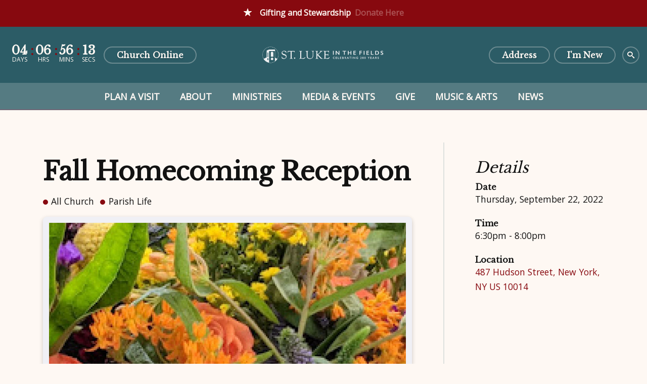

--- FILE ---
content_type: text/html; charset=UTF-8
request_url: https://stlukeinthefields.org/event/7627163-2022-09-22-fall-homecoming-reception/
body_size: 5440
content:
<!DOCTYPE html>
<html class="no-js " lang="en" xml:lang="en" data-themeid="mk044" data-cms="https://my.ekklesia360.com" data-siteid="25850" >

<head>
<meta charset="utf-8">
<meta http-equiv="X-UA-Compatible" content="IE=edge">

<title>Fall Homecoming Reception | St. Luke in the Fields Church</title>
<meta name="description" content="The Stewardship Committee invites members and friends to St. Luke in the Fields’ Fall Homecoming Reception! Join us for a time of celebration and fellowship on Thursday, September 22, 2022. Starting at 6:30 pm, enjoy hors d'oeuvres and beverages..." >
<meta name="keywords" content="Events, All Church, Parish Life" >
<meta property="og:site_name" content="St. Luke in the Fields Church" >
<meta property="og:type" content="article" >
<meta property="og:title" content="Fall Homecoming Reception | St. Luke in the Fields Church" >
<meta property="og:url" content="https://stlukeinthefields.org/event/7627163-2022-09-22-fall-homecoming-reception/" >
<meta property="og:image" content="https://cdn.monkplatform.com/image/[base64]/fall-dinner22.jpg?fm=webp" >
<meta property="og:image:width" content="1200" >
<meta property="og:image:height" content="630" >
<meta name="twitter:card" content="summary_large_image" >
<meta name="viewport" content="width=device-width, initial-scale=1.0, maximum-scale=1.0, user-scalable=no">
<meta content="yes" name="apple-mobile-web-app-capable">

<link rel="canonical" href="https://stlukeinthefields.org/event/7627163-2022-09-22-fall-homecoming-reception/" />

<link rel="manifest" href="/manifest.php">

<script type="application/ld+json">
{
  "@context": "http://schema.org",
  "@type": "WebSite",
  "name": "St. Luke in the Fields Church",
  "url": "https://stlukeinthefields.org"
}
</script>

<link rel="stylesheet" href="/_assets/fonts/icons/style.css?t=20210507103353" />
<link rel="stylesheet" href="/_assets/css/main.css?t=20210507103354" />
<link rel="stylesheet" id="override-css" href="/_assets/css/override.css?t=20210729134301" />


<link rel="apple-touch-icon" sizes="180x180" href="/apple-touch-icon.png">
<link rel="icon" type="image/png" sizes="32x32" href="/favicon-32x32.png">
<link rel="icon" type="image/png" sizes="16x16" href="/favicon-16x16.png">
<link rel="manifest" href="/manifest.php">
<link rel="mask-icon" href="/safari-pinned-tab.svg" color="#1a95aa">
<meta name="msapplication-TileColor" content="#1b202c">
<meta name="theme-color" content="#ffffff">


<style>#footer > div.newsletter.py-4 > div
{
  display:none;
}
#footer > div.newsletter.py-4
{
  display:none;
}</style>
<link rel="stylesheet" href="/_assets/css/layouts/mcms_events_4.css?t=20210507103354" />

<style>

		#e4-layout-detail p.categories span.celebrate-recovery b { background-color: #ff0000;}
		

		#e4-layout-detail p.categories span.mens-ministry b { background-color: #6c8cff;}
		

		#e4-layout-detail p.categories span.womens-ministry b { background-color: #d2a62c;}
		

		#e4-layout-detail p.categories span.childrens-ministry b { background-color: #bf9ea0;}
		

		#e4-layout-detail p.categories span.youth-ministry b { background-color: #bf9ea0;}
		
</style>
</head>

<body class="">

<!-- DO NOT REMOVE THIS TAG. THIS IS FOR WARDROBE FEATURE -->
<div id="wardrobe_wrap">
<div id="wardrobe_wrapper" data-toggle="sticky-wardrobe">
    <div id="wardrobe_anchor"></div>
	<div id="wardrobe_wrapper_toggle_wrap"><a href="#" id="wardrobe_wrapper_toggle"></a></div>
</div>
</div>
<div id="wrap">

<div id="alert-top" class="alertbar-wrap alertB3"><a href="/give" target="_blank"><div class="container"><span class="alertbar-title"><i class="icon icon-star-full"></i></span><span class="alertbar-desc">Gifting and Stewardship</span><span class="alertbar-link">Donate Here</span></div></a></div>
<div id="wrap-inner">

<header id="header" class="has-countdown">

	<div class="header dark">
	
    
	<div class="countdown"><div class="inner"><div id="countdown-header"></div></div></div><!--end .countdown-->	
	<div class="logo">
        <div class="inner"><a href="/" class="image" title="St. Luke in the Fields Church"><img data-src="https://cdn.monkplatform.com/image/[base64]/cslitfhorizontalwhitish.png?fm=webp" alt="" class="lazyload" /></a></div>    </div><!--end .logo-->
	
		
	<div class="metanav">
		<div class="inner">
		<ul>
		<li><a href="https://www.google.com/maps/place/The+Church+of+St.+Luke+in+the+Fields/@40.7325862,-74.0067038,15z/data=!4m5!3m4!1s0x0:0x87a8c54d863b2586!8m2!3d40.7325862!4d-74.0067038" class="btn btn-default btn-xs"><span>Address</span></a></li><li><a href="/new-here" class="btn btn-default btn-xs"><span>I'm New</span></a></li>			<li class="search"><a href="#" title="Search" class="btn btn-default btn-xs toggle-search"><i class="icon icon-search3"></i></a></li>
		</ul>
		</div>
	</div><!--end .metanav-->
		
	</div><!--end .header-->
	
	<div id="navigation" data-toggle="sticky-onscroll">
		<div class="navigation-header dark">
			<div class="toggles">
				<ul>
					<li class="menu"><a href="#" title="Menu" class="btn btn-default btn-xs toggle-mobile"><i class="icon icon-menu7"></i></a></li>
				</ul>
			</div><!--end .toggles-->
		
			<div class="logo">
				<div class="inner"><a href="/"  title="St. Luke in the Fields Church" class="image"><img data-src="https://cdn.monkplatform.com/image/[base64]/cslitfhorizontalwhitish.png?fm=webp" alt="" class="lazyload" /></a></div>			</div><!--end .logo-->
			
			<div class="metanav">
				<ul>
					<li class="search"><a href="#" title="Search" class="btn btn-default btn-xs toggle-search"><i class="icon icon-search3"></i></a></li>
				</ul>
			</div><!--end .search-->
			
		</div><!--end .header-navigation-->
		
		<div class="navigation">
			<nav>
			<ul id="nav">
  <li id="nav_plan-a-visit"><a href="/plan-a-visit/">Plan a Visit</a>
    <ul>
      <li id="nav_plan-a-visit_sign-up-for-our-newsletter"><a href="http://eepurl.com/gc3ruv">Sign Up For Our Newsletter!</a></li>
      <li id="nav_plan-a-visit_advent"><a href="/plan-a-visit/advent/">Advent</a></li>
    </ul>
  </li>
  <li id="nav_about"><a href="/about/">About</a>
    <ul>
      <li id="nav_about_beliefs"><a href="/about/beliefs/">Beliefs</a></li>
      <li id="nav_about_our-staff"><a href="/about/our-staff/">Our Staff</a></li>
      <li id="nav_about_gardens"><a href="/about/gardens/">Gardens</a></li>
      <li id="nav_about_thrift-shop"><a href="/about/thrift-shop/">Thrift Shop</a></li>
      <li id="nav_about_vestry-elections"><a href="/about/vestry-elections/">Vestry Elections</a></li>
    </ul>
  </li>
  <li id="nav_ministries"><a href="/ministries/">Ministries</a>
    <ul>
      <li id="nav_ministries_worship-live-streams"><a href="/ministries/worship-live-streams/">Worship &amp; Live Streams</a></li>
      <li id="nav_ministries_faith-formation"><a href="/ministries/faith-formation/">Faith Formation</a></li>
      <li id="nav_ministries_children-families"><a href="/ministries/children-families/">Children &amp; Families</a></li>
      <li id="nav_ministries_sacraments"><a href="/ministries/sacraments/">Sacraments</a></li>
      <li id="nav_ministries_outreach"><a href="/ministries/outreach/">Outreach</a></li>
      <li id="nav_ministries_antiracism-ministries"><a href="/ministries/antiracism-ministries/">Antiracism Ministries</a></li>
    </ul>
  </li>
  <li id="nav_media-events"><a href="/media-events/">Media &amp; Events</a>
    <ul>
      <li id="nav_worship-resources"><a href="/worship-resources/">Worship Resources</a></li>
      <li id="nav_media-events_sermons"><a href="/media-events/sermons/">Sermons</a></li>
      <li id="nav_media-events_events"><a href="/media-events/events/">Events</a></li>
      <li id="nav_media-events_find-a-class"><a href="/media-events/find-a-class/">Find A Class</a></li>
    </ul>
  </li>
  <li id="nav_give"><a href="/give/">Give</a></li>
  <li id="nav_music-arts"><a href="/music-arts/">Music &amp; Arts</a>
    <ul>
      <li id="nav_music-arts_tickets-and-cds"><a href="https://stlukeinthefields.store/">Tickets and CDs</a></li>
      <li id="nav_music-arts_concert-season"><a href="/music-arts/concert-season/">Concert Season</a></li>
    </ul>
  </li>
  <li id="nav_news"><a href="/news/">News</a></li>
</ul>
			</nav>
		</div><!--end .navigation-->
		
		<div id="site-search">
		            <form action="/search-results/" method="get" id="searchForm" ><fieldset>
               <input type="text" id="search_term" name="keywords" value="" placeholder="Search" class="clearClick" />
               <a id="search_go" href="#" class="mcmsSearch icon icon-search3"></a>
<input type="hidden" name="show_results" value="N%3B" />

            </fieldset></form>		</div>
		
	</div><!--end #navigation-->
	
</header><!--end #header-->

<nav id="mobile">
<div class="mobile-inner">
	<ul class="metanav dark"><li><a href="https://www.google.com/maps/place/The+Church+of+St.+Luke+in+the+Fields/@40.7325862,-74.0067038,15z/data=!4m5!3m4!1s0x0:0x87a8c54d863b2586!8m2!3d40.7325862!4d-74.0067038" class="btn btn-default btn-xs"><span>Address</span></a></li><li><a href="/new-here" class="btn btn-default btn-xs"><span>I'm New</span></a></li></ul>	<div class="navigation">
	<ul id="mobilenav">
  <li id="mobilenav_plan-a-visit"><a href="/plan-a-visit/">Plan a Visit</a>
    <ul>
      <li id="mobilenav_plan-a-visit_sign-up-for-our-newsletter"><a href="http://eepurl.com/gc3ruv">Sign Up For Our Newsletter!</a></li>
      <li id="mobilenav_plan-a-visit_advent"><a href="/plan-a-visit/advent/">Advent</a></li>
    </ul>
  </li>
  <li id="mobilenav_about"><a href="/about/">About</a>
    <ul>
      <li id="mobilenav_about_beliefs"><a href="/about/beliefs/">Beliefs</a></li>
      <li id="mobilenav_about_our-staff"><a href="/about/our-staff/">Our Staff</a></li>
      <li id="mobilenav_about_gardens"><a href="/about/gardens/">Gardens</a></li>
      <li id="mobilenav_about_thrift-shop"><a href="/about/thrift-shop/">Thrift Shop</a></li>
      <li id="mobilenav_about_vestry-elections"><a href="/about/vestry-elections/">Vestry Elections</a></li>
    </ul>
  </li>
  <li id="mobilenav_ministries"><a href="/ministries/">Ministries</a>
    <ul>
      <li id="mobilenav_ministries_worship-live-streams"><a href="/ministries/worship-live-streams/">Worship &amp; Live Streams</a></li>
      <li id="mobilenav_ministries_faith-formation"><a href="/ministries/faith-formation/">Faith Formation</a></li>
      <li id="mobilenav_ministries_children-families"><a href="/ministries/children-families/">Children &amp; Families</a></li>
      <li id="mobilenav_ministries_sacraments"><a href="/ministries/sacraments/">Sacraments</a></li>
      <li id="mobilenav_ministries_outreach"><a href="/ministries/outreach/">Outreach</a></li>
      <li id="mobilenav_ministries_antiracism-ministries"><a href="/ministries/antiracism-ministries/">Antiracism Ministries</a></li>
    </ul>
  </li>
  <li id="mobilenav_media-events"><a href="/media-events/">Media &amp; Events</a>
    <ul>
      <li id="mobilenav_worship-resources"><a href="/worship-resources/">Worship Resources</a></li>
      <li id="mobilenav_media-events_sermons"><a href="/media-events/sermons/">Sermons</a></li>
      <li id="mobilenav_media-events_events"><a href="/media-events/events/">Events</a></li>
      <li id="mobilenav_media-events_find-a-class"><a href="/media-events/find-a-class/">Find A Class</a></li>
    </ul>
  </li>
  <li id="mobilenav_give"><a href="/give/">Give</a></li>
  <li id="mobilenav_music-arts"><a href="/music-arts/">Music &amp; Arts</a>
    <ul>
      <li id="mobilenav_music-arts_tickets-and-cds"><a href="https://stlukeinthefields.store/">Tickets and CDs</a></li>
      <li id="mobilenav_music-arts_concert-season"><a href="/music-arts/concert-season/">Concert Season</a></li>
    </ul>
  </li>
  <li id="mobilenav_news"><a href="/news/">News</a></li>
</ul>
	
	</div>
</div>
</nav><!--end #mobile-->


<div id="content">
    <div class="container">		
        <div id="e4-layout-detail" class="row">
             <div class="col-12 col-lg-8 py-8 py-lg-12 content-main"><div class="info"><h2>Fall Homecoming Reception</h2><p class="categories mt-4"><span class="all-church"><b></b> All Church</span><span class="parish-life"><b></b> Parish Life</span></p><div class="image mb-4"><img src="https://cdn.monkplatform.com/image/[base64]/fall-dinner22.jpg?fm=webp" class="styled-image responsive-image" alt="" /></div><h4 style="text-align: center;"></h4>
<h4 style="text-align: center;"><strong><a id="Email"></a>St. Luke's Fall Homecoming Reception | </strong>Thursday Evening September 22, 2022</h4>
<p style="text-align: center;">THE STEWARDSHIP COMMITTEE CORDIALLY INVITES YOU</p>
<p style="text-align: center;"><strong><em>A Time for Celebration, Fellowship and Conversation&nbsp;</em></strong><br /><br /><strong>6:30 PM&mdash;8:00 PM <br /></strong>Join us for Hors D&rsquo;oeuvres and beverages accompanied by a Jazz Trio</p>
<p style="text-align: center;"><strong>Suggested Donation: $20</strong> <br /><a href="https://my.e360giving.com/App/Form/a645eb82-4716-4f23-b429-f45442dcd515">Register online here</a>, or <a target="_blank" href="mailto:tgarner@stlukeinthefields.org" rel="noopener">contact the parish house</a>.</p>
<h4 style="text-align: center;">We look forward to seeing you!</h4>
<h2></h2><p class="mt-4 mb-2"><a href="https://cms-production-backend.monkcms.com/Clients/export.ics.php?bid=7627163" class="btn btn-info">Add To Calendar <span class="icon icon-calendar"></span></a></p><p class="mb-4"><a href="javascript:history.back();" class="btn btn-info"><span class="icon icon-arrow-left11"></span> Previous Page</a></p></div></div><div class="col-12 col-lg-3 offset-lg-1 pt-8 py-lg-12 content-sidebar"><div class="meta"><h4>Details</h4><h6><b>Date</b></h6><p>Thursday, September 22, 2022</p><h6><b>Time</b></h6><p>6:30pm - 8:00pm</p><h6><b>Location</b></h6><p><span class='address'><a href="http://maps.google.com/maps?q=487 Hudson Street, New York, NY US 10014" target='_blank'>487 Hudson Street, New York, NY US 10014</a></span></p></div></div>		
        </div><!--end .row-->
    </div><!--end .container-->
</div><!--end #content-->

<div class="share-page">
<div class="container">
	<ul >
		<li><a class="addthis_button_facebook btn btn-danger btn-xs"><span class="icon icon-facebook"></span> <span class="text">Facebook</span></a></li>
		<li><a class="addthis_button_twitter btn btn-danger btn-xs"><span class="icon icon-twitter"></span> <span class="text">Twitter</span></a></li>
		<li><a class="addthis_button_email btn btn-danger btn-xs"><span class="icon icon-envelop"></span> <span class="text">Email</span></a></li>
		<li><a class="addthis_button_expanded btn btn-danger btn-xs"><span class="icon icon-plus2"></span> <span class="text">More</span></a></li>
	</ul>
</div>
</div>
<footer id="footer" class="dark">
	
	<div class="return">
		<a href="#wrap" class="scrollto" title="Back To Top"><span class="icon icon-arrow-up5"></span></a>
	</div>
	
	<div class="footer">
		<div class="container">
			<div class="row">
				<div class="col-12 col-lg mb-8 mb-lg-0 church">
				<h5>St. Luke in the Fields Church</h5><h6 class="mb-6">487 Hudson Street<br>New York, NY 10014</h6><h6 class="mb-0 mt-2"><a href="http://maps.google.com/maps?q=487 Hudson Street, New York, NY US 10014" target="_blank"><i class="icon icon-location"></i> Directions</a></h6><h6 class="mb-0 mt-2"><a href="mailto:info@stlukeinthefields.org"><i class="icon icon-envelop"></i> info@stlukeinthefields.org</a></h6><h6 class="mb-0 mt-2"><a href="tel:(212) 924-0562"><i class="icon icon-phone2"></i> (212) 924-0562</a></h6>				</div>
				<div class="col-12 col-lg mb-8 mb-lg-0 connect">
				<h5>Other Ways to Connect</h5><ul class="social-links"><li><a href="https://www.facebook.com/TheChurchOfStLukeInTheFieldsEpiscopal" title="Facebook" target="_blank" class="btn btn-default"><i class="icon icon-facebook"></i></a></li><li><a href="https://twitter.com/stlukesnyc" title="Twitter" target="_blank" class="btn btn-default"><i class="icon icon-twitter"></i></a></li><li><a href="https://www.instagram.com/stlukeinthefields/" title="Instagram" target="_blank" class="btn btn-default"><i class="icon icon-instagram"></i></a></li></ul>					<div class="copyright desktop">
						<p>&copy; 2026 St. Luke in the Fields Church. All Rights Reserved.</p>
						<div id="vendor-tagline" class="py-4"><a class="e360" href="http://www.ekklesia360.com" title="Ekklesia 360 | Web Development &amp; CMS" target="_blank">Ekklesia 360</a><link rel="stylesheet" href="https://ac4a520296325a5a5c07-0a472ea4150c51ae909674b95aefd8cc.ssl.cf1.rackcdn.com/theme/css/tagline-e360.css
"/><script src="https://ac4a520296325a5a5c07-0a472ea4150c51ae909674b95aefd8cc.ssl.cf1.rackcdn.com/theme/js/setLuminanceClass.js"></script></div>					</div>
				</div>
				<div class="col-12 col-lg links">
				<ul class="footer-links"><li><a href="/about" data-text="Learn More about St. Luke's."><span class="heading">About Us</span><span class="text">Learn More about St. Luke's.</span></a></li><li><a data-text="There are no openings at this time"><span class="heading">Clergy Job Opportunities</span><span class="text">There are no openings at this time</span></a></li><li><a data-text="There are no openings at this time"><span class="heading">Lay Job Opportunities</span><span class="text">There are no openings at this time</span></a></li></ul>					<div class="copyright mobile">
						<p>&copy; 2026 St. Luke in the Fields Church. All Rights Reserved.</p>
						<div id="vendor-tagline" class="py-4"><a class="e360" href="http://www.ekklesia360.com" title="Ekklesia 360 | Web Development &amp; CMS" target="_blank">Ekklesia 360</a><link rel="stylesheet" href="https://ac4a520296325a5a5c07-0a472ea4150c51ae909674b95aefd8cc.ssl.cf1.rackcdn.com/theme/css/tagline-e360.css
"/><script src="https://ac4a520296325a5a5c07-0a472ea4150c51ae909674b95aefd8cc.ssl.cf1.rackcdn.com/theme/js/setLuminanceClass.js"></script></div>					</div>
				</div>
			</div>
		</div>
	</div><!-- end .footer -->
	
	<div class="newsletter py-4"><div class="container"><div class="row align-items-center"><div class="col-12 col-lg-3 mb-8 mb-lg-0 heading"><h4 class="mb-0">St. Luke's Weekly E-News</h4><h4 class="small mb-0">Sign up to get updates about events, services, and more at St. Luke in the Fields!</h4></div><div class="col-12 col-lg text"><div><form id="newsletter" method="post" action="https://cms-production-backend.monkcms.com/Module/Newsletter/API/Process/AddUserToNewsletterGroup.php?id=" onsubmit="return monkIsValidEmail(document.getElementById('newsletter_text').value)" ><fieldset><div><label for="mcms_newsletter_first_name">First Name:</label> <input type="text" id="mcms_newsletter_first_name" name="newsletter_first_name" /></div><div><label for="mcms_newsletter_last_name">Last Name:</label> <input type="text" id="mcms_newsletter_last_name" name="newsletter_last_name" /></div><div><input type="text" id="newsletter_text" name="newsletter_text" value="Email" class="clearClick"  /></div><input type="hidden" id="group" name="group" value="newsletter" /><input type="hidden" id="siteid" name="siteid" value="25850" /><input type="hidden" id="success" name="success" value="https://stlukeinthefields.org||Great, we've received your information. Thank you!" /><input type="submit" id="newsletter_submit" value="Sign Up" /><div style="height:0; padding:0; margin:0; position:absolute; left:-9999px;"><label for="3497116">Please leave this field blank.</label> <input name="3497116" tabIndex="-1" type="text" value="" class=" form-control" />
</div>
<input name="mcms_cached_time" id="mcms_cached_time" type="hidden" value="1768979924" />
 <input name="mcms_render_time" id="mcms_render_time" type="hidden" value="1768979924" />
</fieldset></form></div></div></div></div></div></footer><!-- end #footer -->
</div><!--end #wrap-inner-->

</div><!--end #wrap-->

<script src="/_assets/js/lib/jquery.min.js"></script>


<script src="https://cdn.plyr.io/3.6.4/plyr.js"></script>
<script src="/_assets/js/lib/lazysizes.js"></script>
<script src="/_assets/js/lib/lazysizes.unveilhook.js"></script>
<script src="/_assets/js/lib/ofi.min.js"></script>
<script src="/_assets/js/lib/jarallax.min.js"></script>
<script src="/_assets/js/lib/jarallax-lax.min.js"></script>
<script src="/_assets/js/lib/plugins.js"></script>
<script src="/_assets/js/monk/helpers/notice.js"></script>
<script src="/_assets/js/monk/main.js"></script>


<script src="https://my.ekklesia360.com/Clients/monkcms-dev.js"></script>
<script src="https://e3021caa7dff488e9e53-0a472ea4150c51ae909674b95aefd8cc.ssl.cf1.rackcdn.com/theme/js/theme-common.js"></script>



<script type="text/javascript" src="//s7.addthis.com/js/300/addthis_widget.js#pubid=" async="async"></script>
<!-- Global site tag (gtag.js) - Google Analytics -->
<script async src="https://www.googletagmanager.com/gtag/js?id=UA-78784888-1"></script>
<script>
  window.dataLayer = window.dataLayer || [];
  function gtag(){dataLayer.push(arguments);}
  gtag('js', new Date());

  gtag('config', 'UA-78784888-1');
</script>
</body>
</html>


--- FILE ---
content_type: text/css
request_url: https://stlukeinthefields.org/_assets/css/override.css?t=20210729134301
body_size: 9053
content:
/* $body1, color, Body Background */
/* $text1, color, Text Color*/
/* $link1, color, Link Color*/
/* $link2, color, Link Opacity*/
/* $link3, color, Link Highlight*/
/* $link4, color, Link Highlight Opacity*/
/* $highlight1, color, Highlight Color 1*/
/* $highlight2, color, Highlight Color 2*/
/* $highlight3, color, Blockquote Color*/
/* $dark1, color, Dark Background */
/* $dark2, color, Dark Background Opacity*/
/* $dark3, color, Dark Overlay Opacity*/
/* $dark4, color, Dark Text*/
/* $dark5, color, Dark Text Opacity*/
/* $dark6, color, Dark Text Opacity 2*/
/* $dark7, color, Dark Text Opacity 3*/
/* $bodyFont, fontFamily, Body Font
Alegreya Sans  (default) => 'Alegreya Sans', sans-serif
@import url('https://fonts.googleapis.com/css?family=Alegreya+Sans:100,100i300,300i,400,400i,700,700i,800,800i');
Anton => 'Anton', sans-serif
@import url('https://fonts.googleapis.com/css?family=Anton');
Bree Serif => 'Bree Serif', serif
@import url('https://fonts.googleapis.com/css?family=Bree+Serif');
Dosis => 'Dosis', sans-serif
@import url('https://fonts.googleapis.com/css?family=Dosis');
Gothic => 'Gothic A1', sans-serif
@import url('https://fonts.googleapis.com/css?family=Gothic+A1');
Handlee => 'Handlee', cursive
@import url('https://fonts.googleapis.com/css?family=Handlee');
Heebo => 'Heebo', sans-serif
@import url('https://fonts.googleapis.com/css?family=Heebo');
Josefin Slab => 'Josefin Slab', serif
@import url('https://fonts.googleapis.com/css?family=Josefin+Slab');
Lato => 'Lato', sans-serif
@import url('https://fonts.googleapis.com/css?family=Lato');
Libre Baskerville => 'Libre Baskerville', serif
@import url('https://fonts.googleapis.com/css?family=Libre+Baskerville');
Libre Franklin => 'Libre Franklin', sans-serif
@import url('https://fonts.googleapis.com/css?family=Libre+Franklin');
Lora => 'Lora', serif
@import url('https://fonts.googleapis.com/css?family=Lora');
Manrope => 'Manrope', sans-serif
@import url('https://fonts.googleapis.com/css?family=Manrope');
Miriam Libre => 'Miriam Libre', sans-serif
@import url('https://fonts.googleapis.com/css?family=Miriam+Libre');
Merriweather => 'Merriweather', sans-serif
@import url('https://fonts.googleapis.com/css?family=Merriweather');
Noto Serif => 'Noto Serif', serif
@import url('https://fonts.googleapis.com/css?family=Noto+Serif');
Nunito => 'Nunito', sans-serif
@import url('https://fonts.googleapis.com/css?family=Nunito');
Montserrat => 'Montserrat', sans-serif
@import url('https://fonts.googleapis.com/css?family=Montserrat');
Open Sans => 'Open Sans', sans-serif
@import url('https://fonts.googleapis.com/css?family=Open+Sans');
Oswald => 'Oswald', sans-serif
@import url('https://fonts.googleapis.com/css?family=Oswald');
Playfair Display => 'Playfair Display', serif
@import url('https://fonts.googleapis.com/css?family=Playfair+Display');
Quicksand => 'Quicksand', sans-serif
@import url('https://fonts.googleapis.com/css?family=Quicksand');
Raleway => 'Raleway', sans-serif
@import url('https://fonts.googleapis.com/css?family=Raleway');
Roboto => 'Roboto', sans-serif
@import url('https://fonts.googleapis.com/css?family=Roboto');
Sintony => 'Sintony', sans-serif
@import url('https://fonts.googleapis.com/css?family=Sintony');
Source Sans Pro => 'Source Sans Pro', sans-serif
@import url('https://fonts.googleapis.com/css?family=Source+Sans+Pro');
Sura => 'Sura', serif
@import url('https://fonts.googleapis.com/css?family=Sura');
Titillium Web => 'Titillium Web', sans-serif
@import url('https://fonts.googleapis.com/css?family=Titillium+Web');
Work Sans => 'Work Sans', sans-serif
@import url('https://fonts.googleapis.com/css?family=Work+Sans');
*/
/* $headingFont, fontFamily, Heading Font
Alegreya Sans  (default) => 'Alegreya Sans', sans-serif
@import url('https://fonts.googleapis.com/css?family=Alegreya+Sans:100,100i300,300i,400,400i,700,700i,800,800i');
Anton => 'Anton', sans-serif
@import url('https://fonts.googleapis.com/css?family=Anton');
Bree Serif => 'Bree Serif', serif
@import url('https://fonts.googleapis.com/css?family=Bree+Serif');
Dosis => 'Dosis', sans-serif
@import url('https://fonts.googleapis.com/css?family=Dosis');
Gothic => 'Gothic A1', sans-serif
@import url('https://fonts.googleapis.com/css?family=Gothic+A1');
Handlee => 'Handlee', cursive
@import url('https://fonts.googleapis.com/css?family=Handlee');
Heebo => 'Heebo', sans-serif
@import url('https://fonts.googleapis.com/css?family=Heebo');
Josefin Slab => 'Josefin Slab', serif
@import url('https://fonts.googleapis.com/css?family=Josefin+Slab');
Lato => 'Lato', sans-serif
@import url('https://fonts.googleapis.com/css?family=Lato');
Libre Baskerville => 'Libre Baskerville', serif
@import url('https://fonts.googleapis.com/css?family=Libre+Baskerville');
Libre Franklin => 'Libre Franklin', sans-serif
@import url('https://fonts.googleapis.com/css?family=Libre+Franklin');
Lora => 'Lora', serif
@import url('https://fonts.googleapis.com/css?family=Lora');
Manrope => 'Manrope', sans-serif
@import url('https://fonts.googleapis.com/css?family=Manrope');
Miriam Libre => 'Miriam Libre', sans-serif
@import url('https://fonts.googleapis.com/css?family=Miriam+Libre');
Merriweather => 'Merriweather', sans-serif
@import url('https://fonts.googleapis.com/css?family=Merriweather');
Noto Serif => 'Noto Serif', serif
@import url('https://fonts.googleapis.com/css?family=Noto+Serif');
Nunito => 'Nunito', sans-serif
@import url('https://fonts.googleapis.com/css?family=Nunito');
Montserrat => 'Montserrat', sans-serif
@import url('https://fonts.googleapis.com/css?family=Montserrat');
Open Sans => 'Open Sans', sans-serif
@import url('https://fonts.googleapis.com/css?family=Open+Sans');
Oswald => 'Oswald', sans-serif
@import url('https://fonts.googleapis.com/css?family=Oswald');
Playfair Display => 'Playfair Display', serif
@import url('https://fonts.googleapis.com/css?family=Playfair+Display');
Quicksand => 'Quicksand', sans-serif
@import url('https://fonts.googleapis.com/css?family=Quicksand');
Raleway => 'Raleway', sans-serif
@import url('https://fonts.googleapis.com/css?family=Raleway');
Roboto => 'Roboto', sans-serif
@import url('https://fonts.googleapis.com/css?family=Roboto');
Sintony => 'Sintony', sans-serif
@import url('https://fonts.googleapis.com/css?family=Sintony');
Source Sans Pro => 'Source Sans Pro', sans-serif
@import url('https://fonts.googleapis.com/css?family=Source+Sans+Pro');
Sura => 'Sura', serif
@import url('https://fonts.googleapis.com/css?family=Sura');
Titillium Web => 'Titillium Web', sans-serif
@import url('https://fonts.googleapis.com/css?family=Titillium+Web');
Work Sans => 'Work Sans', sans-serif
@import url('https://fonts.googleapis.com/css?family=Work+Sans');
*/
/* $buttonFont, fontFamily, Button Font
Alegreya Sans => 'Alegreya Sans', sans-serif
@import url('https://fonts.googleapis.com/css?family=Alegreya+Sans:100,100i300,300i,400,400i,700,700i,800,800i');
Anton => 'Anton', sans-serif
@import url('https://fonts.googleapis.com/css?family=Anton');
Bree Serif => 'Bree Serif', serif
@import url('https://fonts.googleapis.com/css?family=Bree+Serif');
Dosis => 'Dosis', sans-serif
@import url('https://fonts.googleapis.com/css?family=Dosis');
Gothic => 'Gothic A1', sans-serif
@import url('https://fonts.googleapis.com/css?family=Gothic+A1');
Handlee => 'Handlee', cursive
@import url('https://fonts.googleapis.com/css?family=Handlee');
Heebo => 'Heebo', sans-serif
@import url('https://fonts.googleapis.com/css?family=Heebo');
Josefin Slab => 'Josefin Slab', serif
@import url('https://fonts.googleapis.com/css?family=Josefin+Slab');
Lato => 'Lato', sans-serif
@import url('https://fonts.googleapis.com/css?family=Lato');
Libre Baskerville => 'Libre Baskerville', serif
@import url('https://fonts.googleapis.com/css?family=Libre+Baskerville');
Libre Franklin => 'Libre Franklin', sans-serif
@import url('https://fonts.googleapis.com/css?family=Libre+Franklin');
Lora => 'Lora', serif
@import url('https://fonts.googleapis.com/css?family=Lora');
Manrope => 'Manrope', sans-serif
@import url('https://fonts.googleapis.com/css?family=Manrope');
Miriam Libre => 'Miriam Libre', sans-serif
@import url('https://fonts.googleapis.com/css?family=Miriam+Libre');
Merriweather => 'Merriweather', sans-serif
@import url('https://fonts.googleapis.com/css?family=Merriweather');
Noto Serif => 'Noto Serif', serif
@import url('https://fonts.googleapis.com/css?family=Noto+Serif');
Nunito => 'Nunito', sans-serif
@import url('https://fonts.googleapis.com/css?family=Nunito');
Montserrat => 'Montserrat', sans-serif
@import url('https://fonts.googleapis.com/css?family=Montserrat');
Open Sans => 'Open Sans', sans-serif
@import url('https://fonts.googleapis.com/css?family=Open+Sans');
Oswald => 'Oswald', sans-serif
@import url('https://fonts.googleapis.com/css?family=Oswald');
Playfair Display => 'Playfair Display', serif
@import url('https://fonts.googleapis.com/css?family=Playfair+Display');
Quicksand => 'Quicksand', sans-serif
@import url('https://fonts.googleapis.com/css?family=Quicksand');
Raleway => 'Raleway', sans-serif
@import url('https://fonts.googleapis.com/css?family=Raleway');
Roboto => 'Roboto', sans-serif
@import url('https://fonts.googleapis.com/css?family=Roboto');
Sintony => 'Sintony', sans-serif
@import url('https://fonts.googleapis.com/css?family=Sintony');
Source Sans Pro => 'Source Sans Pro', sans-serif
@import url('https://fonts.googleapis.com/css?family=Source+Sans+Pro');
Sura (default) => 'Sura', serif
@import url('https://fonts.googleapis.com/css?family=Sura');
Titillium Web => 'Titillium Web', sans-serif
@import url('https://fonts.googleapis.com/css?family=Titillium+Web');
Work Sans => 'Work Sans', sans-serif
@import url('https://fonts.googleapis.com/css?family=Work+Sans');
*/
/* $wardrobeAtRules */
@import url('https://fonts.googleapis.com/css?family=Open+Sans');
@import url('https://fonts.googleapis.com/css?family=Libre+Baskerville');
/* $wardrobeAtRules */
/* Body Background
================================================== */
body, .content-section .content-section-inner, .btn-danger, .dark .keep-light .btn-danger, .monkForm div input, .monkForm div textarea, .monkForm div select, .ui-selectmenu-menu .ui-menu, .div-callout, .widget.events article a, .widget.posts article, .widget.linklist-cards article, .widget.posts-carousel, .loading:after, #stickysub #stickysub-nav li a.active { /* $body1 */ background-color: #fef8f3; }

@media (hover: hover) { .widget.linklist-cards article a:hover { /* $body1 */ background-color: #fef8f3; } }

.monkForm #formsubmit input, .comments form #comment-submit, .btn-add a, .btn-span, .event-buttons a.thickbox, .btn-primary, .btn-warning, .dark .keep-light .monkForm #formsubmit input, .dark .keep-light .comments form #comment-submit, .dark .keep-light .btn-add a, .dark .keep-light .btn-span, .dark .keep-light .event-buttons a.thickbox, .dark .keep-light .btn-primary, .dark .keep-light .btn-warning, .ui-selectmenu-button, #pagination a, .pagination a, #pagination #current, #pagination .current, .pagination #current, .pagination .current { /* $body1 */ color: #fef8f3; }

@media (hover: hover) { .monkForm #formsubmit input:hover, .comments form #comment-submit:hover, .btn-add a:hover, .btn-span:hover, .event-buttons a.thickbox:hover, .btn-primary:hover, .btn-warning:hover, .dark .keep-light .monkForm #formsubmit input:hover, .dark .keep-light .comments form #comment-submit:hover, .dark .keep-light .btn-add a:hover, .dark .keep-light .btn-span:hover, .dark .keep-light .event-buttons a.thickbox:hover, .dark .keep-light .btn-primary:hover, .dark .keep-light .btn-warning:hover, #pagination a:hover, .pagination a:hover, .widget.articles article a:hover .info h5, .widget.events article a:hover .info .date-wrap .date { /* $body1 */ color: #fef8f3; } }

/* Text Color
================================================== */
body, a.alt-link, h1, h2, h3, h4, h5, h6, .h1, .h2, .h3, .h4, .h5, .h6, .dark .keep-light, .dark .keep-light a.alt-link, .dark .keep-light h1, .dark .keep-light h2, .dark .keep-light h3, .dark .keep-light h4, .dark .keep-light h5, .dark .keep-light h6, .dark .keep-light .h1, .dark .keep-light .h2, .dark .keep-light .h3, .dark .keep-light .h4, .dark .keep-light .h5, .dark .keep-light .h6, .btn-danger, .dark .keep-light .btn-danger, .monkForm, .monkForm div input, .monkForm div textarea, .monkForm div select, .monkForm div input, .monkForm div textarea, #pagination #off, .pagination #off, #pagination #next, .pagination #next, #pagination #previous, .pagination #previous, #subnav > li > a, #subnav > li > ul > li > a, #tabs li.active a, .ui-tabs .ui-tabs-nav li.ui-tabs-active .ui-tabs-anchor, .module-tabs li a.active, .ui-tabs-anchor-mobile.active, .accordion .ui-accordion-header .ui-accordion-header-icon, .accordion .ui-accordion-header.ui-accordion-header-active, .widget.articles article .info h6 .preview, .widget.events article .info h5, .widget.events article .info p, .widget.linklist-cards article .info h6, .slick-prev, .slick-next, #search-results #searchForm #search_term, #module-search-term, #zip-search-term, #filter-zip { /* $text1 */ color: #121212; }

@media (hover: hover) { #tabs li a:hover, .ui-tabs .ui-tabs-nav .ui-tabs-anchor:hover, .module-tabs li a:hover, .ui-tabs-anchor-mobile:hover, .accordion .ui-accordion-header:hover { /* $text1 */ color: #121212; } }

.btn-warning, .dark .keep-light .btn-warning, #pagination a, .pagination a, #pagination a:before, .pagination a:before, #pagination a:after, .pagination a:after, .slick-dots li button { /* $text1 */ background-color: #121212; }

hr.hr-dark, .dark .keep-light hr.hr-dark { /* $text1 */ border-top-color: #121212; }

/* Link Color
================================================== */
a, .dark .keep-light a, #newsletter_submit, .btn-default, .btn-success, .btn-info, .btn-danger .icon, .dark .btn-success, .dark .btn-danger .icon, .dark .keep-light #newsletter_submit, .dark .keep-light .btn-default, .dark .keep-light .btn-success, .dark .keep-light .btn-info, .dark .keep-light .btn-danger .icon, .ui-selectmenu-menu .ui-menu li, #subnav > li > ul > li.active > a, #subnav > li > ul > li > ul > li > a, #tabs li a, .ui-tabs .ui-tabs-nav .ui-tabs-anchor, .module-tabs li a, .ui-tabs-anchor-mobile, .accordion .ui-accordion-header, #footer .footer .church h6 a .icon, #search-results #searchForm #search_go, #module-search-submit, #zip-search-submit, #gF-filter-submit, #stickysub #stickysub-nav li a { /* $link1 */ color: #87090f; }

@media (hover: hover) { .btn-danger:hover, .dark .btn-danger:hover, .dark .keep-light .btn-danger:hover, #subnav > li > ul > li > a:hover { /* $link1 */ color: #87090f; } }

h1.section-heading:before, h2.section-heading:before, h3.section-heading:before, h4.section-heading:before, h5.section-heading:before, h6.section-heading:before, .h1.section-heading:before, .h2.section-heading:before, .h3.section-heading:before, .h4.section-heading:before, .h5.section-heading:before, .h6.section-heading:before, .content-main blockquote:before, .content-section blockquote:before, .monkForm #formsubmit input, .comments form #comment-submit, .btn-add a, .btn-span, .event-buttons a.thickbox, .btn-primary, .dark .monkForm #formsubmit input, .dark .comments form #comment-submit, .dark .btn-add a, .dark .btn-span, .dark .event-buttons a.thickbox, .dark .btn-primary, .dark .keep-light .monkForm #formsubmit input, .dark .keep-light .comments form #comment-submit, .dark .keep-light .btn-add a, .dark .keep-light .btn-span, .dark .keep-light .event-buttons a.thickbox, .dark .keep-light .btn-primary, .monkForm fieldset > legend:before, #mobilenav > li > ul:before, #mobilenav > li > ul > li > ul:before, #billboard, .ui-selectmenu-button, .widget.linklist-cards-carousel article .image:after, #footer .newsletter { /* $link1 */ background-color: #87090f; }

a.linked-image img, .styled-image img { /* $link1 */ border-color: #87090f; }

hr, .dark .keep-light hr { /* $link1 */ border-top-color: #87090f; }

.alertbar-wrap.alertB3 { /* $link1 */ border-bottom-color: #87090f; }

/* Link Opacity
================================================== */
#footer .return a:before { /* $link2 */ background-color: rgba(102, 17, 45, 0.4); }

/* Link Highlight
================================================== */
.monkForm p.error, .monkForm .asterisk, #countdown-header .timer-layout span:before, #header #navigation .navigation #nav > li:hover > a, #header #navigation .navigation #nav > li > ul > li:hover > a, #header #site-search .mp_list li.mp_highlighted, #mobilenav li.active > a, #mobilenav ul li.active > a, #subnav > li > ul > li > ul > li.current > a, .widget.articles article .info h5, .widget.events article .info .date-wrap .date, #stickysub #stickysub-nav li a.active { /* $link3 */ color: #87090f; }

@media (hover: hover) { a:hover, a.alt-link:hover, .dark a:hover, .dark a.alt-link:hover, .dark .keep-light a:hover, .dark .keep-light a.alt-link:hover, #newsletter_submit:hover, .btn-default:hover, .btn-success:hover, .btn-info:hover, .dark .btn-success:hover, .dark .keep-light #newsletter_submit:hover, .dark .keep-light .btn-default:hover, .dark .keep-light .btn-success:hover, .dark .keep-light .btn-info:hover, #header #navigation .navigation #nav > li > ul > li > ul > li a:hover, #header #site-search #searchForm #search_go:hover, #mobilenav li a:hover, #mobilenav ul li a:hover, #billboard .rotator .slick-widget .slick-prev:hover, #billboard .rotator .slick-widget .slick-next:hover, .ui-selectmenu-menu .ui-menu li:hover, #pagination #next:hover, .pagination #next:hover, #pagination #previous:hover, .pagination #previous:hover, #subnav > li > ul > li > ul > li > a:hover, .widget.events article a:hover .info h5, .widget.linklist-cards article a:hover .info h6, #footer .footer .church h6 a:hover, #footer .footer .church h6 a:hover .icon, .slick-prev:hover, .slick-next:hover, #search-results #searchForm #search_go:hover, #module-search-submit:hover, #zip-search-submit:hover, #gF-filter-submit:hover, #stickysub #stickysub-nav li a:hover, .dark #pagination #next:hover, .dark .pagination #next:hover, .dark #pagination #previous:hover, .dark .pagination #previous:hover { /* $link3 */ color: #87090f; } }

#pagination #current, #pagination .current, .pagination #current, .pagination .current, .slick-dots li.slick-active button, .dark .slick-dots li.slick-active button, .alertbar-wrap.alertB3 a { /* $link3 */ background-color: #87090f; }

@media (hover: hover) { .monkForm #formsubmit input:hover, .comments form #comment-submit:hover, .btn-add a:hover, .btn-span:hover, .event-buttons a.thickbox:hover, .btn-primary:hover, .btn-warning:hover, .dark .monkForm #formsubmit input:hover, .dark .comments form #comment-submit:hover, .dark .btn-add a:hover, .dark .btn-span:hover, .dark .event-buttons a.thickbox:hover, .dark .btn-primary:hover, .dark .btn-warning:hover, .dark .keep-light .monkForm #formsubmit input:hover, .dark .keep-light .comments form #comment-submit:hover, .dark .keep-light .btn-add a:hover, .dark .keep-light .btn-span:hover, .dark .keep-light .event-buttons a.thickbox:hover, .dark .keep-light .btn-primary:hover, .dark .keep-light .btn-warning:hover, #billboard .click-video-load:hover, #pagination a:hover, .pagination a:hover, .widget.events article a:hover .info .date-wrap .date, #footer .return a:hover:before, .slick-dots li button:hover, .dark .slick-dots li button:hover { /* $link3 */ background-color: #87090f; } }

#header #navigation .navigation #nav > li > ul, #header #navigation .navigation #nav > li > ul > li > ul, #header #site-search { /* $link3 */ border-top-color: #87090f; }

@media (hover: hover) { a.linked-image:hover img { /* $link3 */ border-color: #87090f; } }

/* Link Highlight Opacity
================================================== */
#header .header .countdown.live, #billboard .click-video-load { /* $link4 */ background-color: rgba(148, 18, 61, 0.3); }

@media (hover: hover) { #newsletter_submit:hover, .btn-default:hover, .dark .keep-light #newsletter_submit:hover, .dark .keep-light .btn-default:hover { /* $link4 */ background-color: rgba(148, 18, 61, 0.3); } }

#newsletter_submit, .btn-default, .dark .keep-light #newsletter_submit, .dark .keep-light .btn-default { /* $link4 */ border-color: rgba(148, 18, 61, 0.3); }

#header #navigation:before { /* $link4 */ border-bottom-color: rgba(148, 18, 61, 0.3); }

/* Highlight Color 1
================================================== */
blockquote, .btn-success, .dark .keep-light .btn-success, .monkForm, .share-page, a.linked-image, .styled-image, #tabs li a, .ui-tabs .ui-tabs-nav .ui-tabs-anchor, .module-tabs li a, .ui-tabs-anchor-mobile, .ui-tabs .ui-tabs-panel, .ui-accordion-wrap, .widget.linklist-cards article a, .content-rotator .slick-widget, .slick-prev:before, .slick-next:before, #search-results #searchForm fieldset, #module-search fieldset, #zip-search .zip-inner, #module-search .module-inner, #stickysub #stickysub-nav, #tabs li.active a:after, .ui-tabs .ui-tabs-nav li.ui-tabs-active .ui-tabs-anchor:after, .module-tabs li a.active:after, .plyr__player-wrap { /* $highlight1 */ background-color: #f0f0f5; }

@media (hover: hover) { .btn-success:hover, .dark .keep-light .btn-success:hover, .ui-selectmenu-menu .ui-menu li:hover { /* $highlight1 */ background-color: #f0f0f5; } }

hr.hr-thick, .dark .keep-light hr.hr-thick { /* $highlight1 */ border-top-color: #f0f0f5; }

/* Highlight Color 2
================================================== */
.widget.events article .info .date-wrap .date { /* $highlight2 */ background-color: #f2e1e7; }

/* Blockquote Color
================================================== */
blockquote { /* $highlight3 */ color: #9393ba; }

/* Dark Background
================================================== */
.dark .btn-danger { /* $dark1 */ color: #2c5c66; }

#header .header, #header #navigation:before, #header #navigation .navigation #nav > li > ul > li > a, #header #navigation .navigation #nav > li > ul > li > ul > li a, #header #site-search, #header #site-search .mp_list, nav#mobile:before, #content.dark, #content .content-sidebar:before, .content-sidebar-section-inner.dark, .content-section .content-section-inner.dark, .fullwidth-sermon, #footer { /* $dark1 */ background-color: #2c5c66; }

/* Dark Background Opacity
================================================== */
.loading.dark { /* $dark2 */ background-color: rgba(22, 22, 54, 0.4); }

.dark hr { /* $dark2 */ border-top-color: rgba(22, 22, 54, 0.4); }

/* Dark Overlay Opacity
================================================== */
#billboard.overlay:before, #billboard.playing:after, #billboard .rotator .slide.overlay:before, .content-section .content-section-inner.overlay:before, .content-sidebar-section .content-sidebar-section-inner.overlay:before, a.linked-image:after, .styled-image:after, .widget.events article .image:after, #newsletter fieldset #mcms_newsletter_first_name, #newsletter fieldset #mcms_newsletter_last_name, #newsletter fieldset #newsletter_text, .content-section .content-section-inner.overlay .linklist-columns article:before, .fullwidth-sermon article.image:after, .content-rotator .slick-widget .slick-slide .caption, .widget.linklist-cards-carousel article .image a:after { /* $dark3 */ background-color: rgba(0, 0, 0, 0.35); }

/* Dark Text
================================================== */
.dark, .dark a, .dark a.alt-link, .dark h1, .dark h2, .dark h3, .dark h4, .dark h5, .dark h6, .dark .h1, .dark .h2, .dark .h3, .dark .h4, .dark .h5, .dark .h6, .dark .monkForm #formsubmit input, .dark .comments form #comment-submit, .dark .btn-add a, .dark .btn-span, .dark .event-buttons a.thickbox, .dark .btn-primary, .dark #newsletter_submit, .dark .btn-default, .dark .btn-warning, #header #navigation .navigation #nav > li > a, #header #navigation .navigation #nav > li > ul > li > a, #header #navigation .navigation #nav > li > ul > li > ul > li a, #header #site-search #searchForm #search_term, #header #site-search #searchForm #search_go, #header #site-search .mp_list li, #mobilenav li a, #mobilenav ul li a, #billboard .click-video-load, #billboard .rotator .slick-widget .slick-prev, #billboard .rotator .slick-widget .slick-next, #newsletter fieldset #mcms_newsletter_first_name, #newsletter fieldset #mcms_newsletter_last_name, #newsletter fieldset #newsletter_text, #footer .return a, #footer .footer .church h6 a, .alertB3 .alertbar-title, .alertB3 .alertbar-desc, .dark #pagination #next, .dark .pagination #next, .dark #pagination #previous, .dark .pagination #previous { /* $dark4 */ color: #fef8f3; }

@media (hover: hover) { .dark .monkForm #formsubmit input:hover, .dark .comments form #comment-submit:hover, .dark .btn-add a:hover, .dark .btn-span:hover, .dark .event-buttons a.thickbox:hover, .dark .btn-primary:hover, .dark #newsletter_submit:hover, .dark .btn-default:hover, .dark .btn-info:hover, .dark .btn-warning:hover, .alertbar-wrap.alertB3 a:hover .alertbar-link { /* $dark4 */ color: #fef8f3; } }

.dark .btn-success, .dark .btn-danger, .widget.articles article a:before, .dark .slick-dots li button { /* $dark4 */ background-color: #fef8f3; }

@media (hover: hover) { .dark .btn-success:hover { /* $dark4 */ background-color: #fef8f3; } }

.dark hr.hr-thick { /* $dark4 */ border-top-color: #fef8f3; }

/* Dark Text Opacity
================================================== */
.dark .btn-info, .alertB3 .alertbar-link { /* $dark5 */ color: rgba(254,   248,   243,   0.3); }

#header #site-search #searchForm fieldset, body.show-search #header .toggle-search.btn-default, body.show-mobile #header .toggle-mobile.btn-default, #billboard .rotator .slick-widget .slick-prev:before, #billboard .rotator .slick-widget .slick-next:before, .dark #newsletter fieldset #mcms_newsletter_first_name, .dark #newsletter fieldset #mcms_newsletter_last_name, .dark #newsletter fieldset #newsletter_text, .dark #newsletter fieldset #newsletter_submit { /* $dark5 */ background-color: rgba(254,   248,   243,   0.3); }

@media (hover: hover) { .dark #newsletter_submit:hover, .dark .btn-default:hover { /* $dark5 */ background-color: rgba(254,   248,   243,   0.3); } }

.dark #newsletter_submit, .dark .btn-default { /* $dark5 */ border-color: rgba(254,   248,   243,   0.3); }

.dark hr.hr-dark { /* $dark5 */ border-top-color: rgba(254,   248,   243,   0.3); }

/* Dark Text Opacity 2
================================================== */
.dark .btn-warning { /* $dark6 */ background-color: rgba(254,   248,   243,   0.1); }

/* Body Font
================================================== */
body, table td, textarea, .monkForm, .monkForm input, p.commentName, .comments #name, .comments #comment, #search_term, #search_term2, #module-search-term, #zip-search-term, #mcms_newsletter_first_name, #mcms_newsletter_last_name, #newsletter_text, .ui-selectmenu-button, .ui-selectmenu, .ui-selectmenu-menu .ui-menu, select.sorter, .infowindow, #pagination, #nav, #mobilenav, #subnav, .mp_list, .post-nav__search-input, .article-nav__search-input, .sermons7-detail-notes .sermon-notes #sermon-notes-form textarea, .sermons7-detail-notes .sermon-notes #sermon-notes-form #notes-email { /* $bodyFont */ font-family: 'Open Sans', sans-serif; }

/* Heading Font
================================================== */
table caption, table th, h1, h2, h3, h4, h5, .monkForm fieldset > legend, .monkForm fieldset fieldset > legend, .monkForm fieldset fieldset > legend.heading, .monkForm .heading, blockquote, #events3 .list-month-title, #events3 .calendar-month { /* $headingFont */ font-family: 'Libre Baskerville', serif; }

/* Button Font
================================================== */
h6, .monkForm .section p, .monkForm #formsubmit input, .comments form #comment-submit, .btn, .btn-add a, button, #newsletter_submit, #tabs li a, .ui-tabs .ui-tabs-nav .ui-tabs-anchor, .module-tabs li a, #pagination, .pagination, #subnav > li > ul > li > ul > li a, #countdown-header .timer-layout b, #nav li li, #mobilenav li li, #countdown-header .timer-text, .article-categories__item, .post-categories__item, #e4-layout-list article .info div.meta b, .groupfinder3-map-click { /* $buttonFont */ font-family: 'Libre Baskerville', serif; }

/* Staff #3
================================================== */
#staff_3 .staff3-items article .staff3-image { /* $highlight1 */ background-color: #f0f0f5; }

#staff_3 .staff3-items article .staff3-image img { /* $link1 */ border-color: #87090f; }

@media (hover: hover) { #staff_3 .staff3-items article .staff3-image:hover img { /* $link3 */ border-color: #87090f; } }

.staff3-items article .staff3-rollover { /* $dark3 */ background-color: rgba(0, 0, 0, 0.35); }

.staff3-items article .staff3-rollover p, .staff3-items article .staff3-rollover { /* $dark4 */ color: #fef8f3; }

.staff3-items article .staff3-rollover ul li a { /* $dark4 */ color: #fef8f3; }

.staff3-items article .staff3-rollover ul li a { /* $dark5 */ border-color: rgba(254,   248,   243,   0.3); }

@media (hover: hover) { .staff3-items article .staff3-rollover ul li a:hover { /* $dark4 */ color: #fef8f3; } }

@media (hover: hover) { .staff3-items article .staff3-rollover ul li a:hover { /* $dark5 */ background-color: rgba(254,   248,   243,   0.3); } }

.staff3-items.staff3-detail article ul.staff3-social li a { /* $link1 */ color: #87090f; }

.staff3-items.staff3-detail article ul.staff3-social li a { /* $link4 */ border-color: rgba(148, 18, 61, 0.3); }

@media (hover: hover) { .staff3-items.staff3-detail article ul.staff3-social li a:hover { /* $link3 */ color: #87090f; } }

@media (hover: hover) { .staff3-items.staff3-detail article ul.staff3-social li a:hover { /* $link4 */ background-color: rgba(148, 18, 61, 0.3); } }

/* New Here #3
================================================== */
#nh3-location-map .infowindow { /* $body1 */ background-color: #fef8f3; }

#nh3-location-map .infowindow:before { /* $body1 */ border-top-color: #fef8f3; }

.nh3-monklet-section-featured article .info a > div, .nh3-monklet-section-featured article .info h3 { /* $text1 */ color: #121212; }

@media (hover: hover) { .nh3-monklet-section-featured article .info a.add-hover:hover > div { /* $link1 */ color: #87090f; } }

.nh3-monklet-section-grid .nh3-desktop { /* $highlight1 */ background-color: #f0f0f5; }

.dark .nh3-monklet-section-grid .nh3-desktop { /* $dark1 */ background-color: #2c5c66; }

.widget.staff-row article .image, .nh3-monklet-section-staff article .image { /* $highlight1 */ background-color: #f0f0f5; }

.widget.staff-row article .image img, .nh3-monklet-section-staff article .image img { /* $link1 */ border-color: #87090f; }

@media (hover: hover) { .widget.staff-row article .image:hover img, .nh3-monklet-section-staff article .image:hover img { /* $link3 */ border-color: #87090f; } }

.widget.staff-row article .info-rollover, .nh3-monklet-section-staff article .info-rollover { /* $dark3 */ background-color: rgba(0, 0, 0, 0.35); }

.widget.staff-row article .info-rollover ul li a, .nh3-monklet-section-staff article .info-rollover ul li a { /* $dark4 */ color: #fef8f3; }

.widget.staff-row article .info-rollover ul li a, .nh3-monklet-section-staff article .info-rollover ul li a { /* $dark5 */ border-color: rgba(254,   248,   243,   0.3); }

@media (hover: hover) { .widget.staff-row article .info-rollover ul li a:hover, .nh3-monklet-section-staff article .info-rollover ul li a:hover { /* $dark4 */ color: #fef8f3; } }

@media (hover: hover) { .widget.staff-row article .info-rollover ul li a:hover, .nh3-monklet-section-staff article .info-rollover ul li a:hover { /* $dark5 */ background-color: rgba(254,   248,   243,   0.3); } }

.widget.staff-row article .info-rollover, .widget.staff-row article .info-rollover .info-rollover-inner p, .widget.staff-row article .info-rollover .info-rollover-inner p span.read-more, .nh3-monklet-section-staff article .info-rollover, .nh3-monklet-section-staff article .info-rollover .info-rollover-inner p, .nh3-monklet-section-staff article .info-rollover .info-rollover-inner p span.read-more { /* $dark4 */ color: #fef8f3; }

.nh3-monklet-section-grid article > a h5 { /* $dark4 */ color: #fef8f3; }

@media (hover: hover) { .nh3-monklet-section-grid article > a:hover h5 { /* $dark4 */ color: #fef8f3; } }

/* Ministry #1
================================================== */
.m1-monklet-section-groups #small-groups-image, #ministry1 .m1-monklet-section-classfinder .info, #ministry1 .m1-monklet-section-classfinder .info-inner, #ministry1 .infoBox, #ministry1 .infoBox .title.grouped, #ministry1 .infoBox .title, .m1-monklet-section-groups #smallgroups2-map, .m1-monklet-section-groups .items, .m1-monklet-section-groups article, .m1-monklet-section-groups #pagination { /* $highlight1 */ background-color: #f0f0f5; }

#ministry1 .infoBox { /* $body1 */ background-color: #fef8f3; }

#ministry1 .infoBox:before { /* $body1 */ border-top-color: #fef8f3; }

.m1-monklet-section-groups article .details { /* $body1 */ border-top-color: #fef8f3; }

#ministry1 .m1-monklet-section-classfinder .date { /* $highlight2 */ background-color: #f2e1e7; }

.m1-monklet-section-groups .items article header h4 { /* $link1 */ color: #87090f; }

.m1-monklet-section-groups article .meta { /* $text1 */ color: #121212; }

.m1-monklet-section-groups article, .m1-monklet-section-groups #pagination { /* $text1 */ border-bottom-color: #121212; }

.dark .m1-monklet-section-groups article, .dark .m1-monklet-section-groups #pagination { /* $dark4 */ border-bottom-color: #fef8f3; }

.dark .m1-monklet-section-groups article .meta { /* $dark4 */ color: #fef8f3; }

#ministry1 .m1-monklet-section-classfinder .date { /* $link3 */ color: #87090f; }

#ministry1 .dark .m1-monklet-section-classfinder .info, #ministry1 .dark .m1-monklet-section-classfinder .info-inner, .dark .m1-monklet-section-groups #smallgroups2-map, .dark .m1-monklet-section-groups .items, .dark .m1-monklet-section-groups article, .dark .m1-monklet-section-groups #pagination { /* $dark1 */ background-color: #2c5c66; }

.m1-monklet-staff article .info li a, .m1-monklet-section-staff article .info li a { /* $link1 */ color: #87090f; }

.m1-monklet-staff article .info li a, .m1-monklet-section-staff article .info li a { /* $link4 */ border-color: rgba(148, 18, 61, 0.3); }

@media (hover: hover) { .m1-monklet-staff article .info li a:hover, .m1-monklet-section-staff article .info li a:hover { /* $link3 */ color: #87090f; } }

@media (hover: hover) { .m1-monklet-staff article .info li a:hover, .m1-monklet-section-staff article .info li a:hover { /* $link4 */ background-color: rgba(148, 18, 61, 0.3); } }

/* Articles #4
================================================== */
#articles4 .featured-article, #articles4 .featured-article__item, #articles4 .featured-article__item, .article-header__video-wrap, #articles4 .article-list__item.search-item .article-list__info { /* $dark1 */ background-color: #2c5c66; }

#articles4 .featured-article__nav { /* $link1 */ background-color: #87090f; }

.article-list__loading { /* $body1 */ background-color: #fef8f3; }

.series-list-item .list-item-container, .article-list__item:before { /* $highlight1 */ background-color: #f0f0f5; }

#articles4 .featured-article__btn { /* $dark4 */ color: #fef8f3; }

#articles4 .article-list__item a { /* $link1 */ color: #87090f; }

@media (hover: hover) { #articles4 .article-list__series-status span.icon:hover, #articles4 .article-list__series-status span.icon:hover { /* $link1 */ color: #87090f; } }

@media (hover: hover) { #articles4 .article-list__item a:hover .article-list__media > span { /* $link3 */ color: #87090f; } }

@media (hover: hover) { #articles4 .featured-article__btn:hover { /* $link3 */ background-color: #87090f; } }

#articles4 .article-list__media > span { /* $link1 */ color: #87090f; }

#articles4 .article-list__title, #articles4 .recommended-articles__info .recommended-articles__title, #articles4 .article-nav__more { /* $link1 */ color: #87090f; }

#articles4 .article-list__title { /* $link1 */ text-decoration-color: #87090f; }

@media (hover: hover) { #articles4 .article-list__item a:hover .article-list__title, #articles4 .article-nav__more:hover { /* $link3 */ color: #87090f; } }

#articles4 .article-list__item.article-list__item--has-image .article-list__media > span { /* $dark4 */ color: #fef8f3; }

@media (hover: hover) { #articles4 .article-list__item .article-list__media > span:hover, #articles4 .article-list__item.article-list__item--has-image .article-list__media > span:hover { /* $link3 */ color: #87090f; } }

.article-author-social-media li a { /* $link1 */ color: #87090f; }

.article-author-social-media li a { /* $link4 */ border-color: rgba(148, 18, 61, 0.3); }

@media (hover: hover) { .article-author-social-media li a:hover { /* $link3 */ color: #87090f; } }

@media (hover: hover) { .article-author-social-media li a:hover { /* $link4 */ background-color: rgba(148, 18, 61, 0.3); } }

.article-categories__item { /* $link1 */ color: #87090f; }

.article-categories__item { /* $link4 */ border-color: rgba(148, 18, 61, 0.3); }

.article-categories__item.article-categories__item--active { /* $link3 */ color: #87090f; }

.article-categories__item.article-categories__item--active { /* $link4 */ background-color: rgba(148, 18, 61, 0.3); }

@media (hover: hover) { .article-categories__item:hover { /* $link3 */ color: #87090f; } }

@media (hover: hover) { .article-categories__item:hover { /* $link4 */ background-color: rgba(148, 18, 61, 0.3); } }

.article-nav__search fieldset { /* $highlight1 */ background-color: #f0f0f5; }

.article-nav__search-input { /* $text1 */ color: #121212; }

.article-nav__search-submit { /* $link1 */ color: #87090f; }

@media (hover: hover) { .article-nav__search-submit:hover { /* $link3 */ color: #87090f; } }

.article-list__image:after { /* $dark3 */ background-color: rgba(0, 0, 0, 0.35); }

.article-list__image { /* $highlight1 */ background-color: #f0f0f5; }

.article-list__image img { /* $link1 */ border-color: #87090f; }

@media (hover: hover) { .article-list__item > a:hover .article-list__image img { /* $link3 */ border-color: #87090f; } }

/* Blogs #3
================================================== */
#blogs3 .featured-post, #blogs3 .featured-post__item, #blogs3 .featured-post__item, .post-header__video-wrap, #blogs3 .post-list__item.search-item .post-list__info { /* $dark1 */ background-color: #2c5c66; }

#blogs3 .featured-post__nav { /* $link1 */ background-color: #87090f; }

.post-list__loading { /* $body1 */ background-color: #fef8f3; }

.post-list__item:before { /* $highlight1 */ background-color: #f0f0f5; }

#blogs3 .featured-post__btn { /* $dark4 */ color: #fef8f3; }

#blogs3 .post-list__item a { /* $link1 */ color: #87090f; }

@media (hover: hover) { #blogs3 .post-list__item a:hover .post-list__media > span { /* $link3 */ color: #87090f; } }

@media (hover: hover) { #blogs3 .featured-post__btn:hover { /* $link3 */ background-color: #87090f; } }

#blogs3 .post-list__media > span { /* $link1 */ color: #87090f; }

#blogs3 .post-list__title, #blogs3 .recommended-posts__info .recommended-posts__title, #blogs3 .post-nav__more { /* $link1 */ color: #87090f; }

#blogs3 .post-list__title { /* $link1 */ text-decoration-color: #87090f; }

@media (hover: hover) { #blogs3 .post-list__item a:hover .post-list__title, #blogs3 .post-nav__more:hover { /* $link3 */ color: #87090f; } }

#blogs3 .post-list__item.post-list__item--has-image .post-list__media > span { /* $dark4 */ color: #fef8f3; }

@media (hover: hover) { #blogs3 .post-list__item .post-list__media > span:hover, #blogs3 .post-list__item.post-list__item--has-image .post-list__media > span:hover { /* $link3 */ color: #87090f; } }

.post-author-social-media li a { /* $link1 */ color: #87090f; }

.post-author-social-media li a { /* $link4 */ border-color: rgba(148, 18, 61, 0.3); }

@media (hover: hover) { .post-author-social-media li a:hover { /* $link3 */ color: #87090f; } }

@media (hover: hover) { .post-author-social-media li a:hover { /* $link4 */ background-color: rgba(148, 18, 61, 0.3); } }

.post-categories__item { /* $link1 */ color: #87090f; }

.post-categories__item { /* $link4 */ border-color: rgba(148, 18, 61, 0.3); }

.post-categories__item.post-categories__item--active { /* $link3 */ color: #87090f; }

.post-categories__item.post-categories__item--active { /* $link4 */ background-color: rgba(148, 18, 61, 0.3); }

@media (hover: hover) { .post-categories__item:hover { /* $link3 */ color: #87090f; } }

@media (hover: hover) { .post-categories__item:hover { /* $link4 */ background-color: rgba(148, 18, 61, 0.3); } }

.post-nav__search fieldset { /* $highlight1 */ background-color: #f0f0f5; }

.post-nav__search-input { /* $text1 */ color: #121212; }

.post-nav__search-submit { /* $link1 */ color: #87090f; }

@media (hover: hover) { .post-nav__search-submit:hover { /* $link3 */ color: #87090f; } }

.post-list__image:after { /* $dark3 */ background-color: rgba(0, 0, 0, 0.35); }

.post-list__image { /* $highlight1 */ background-color: #f0f0f5; }

.post-list__image img { /* $link1 */ border-color: #87090f; }

@media (hover: hover) { .post-list__item > a:hover .post-list__image img { /* $link3 */ border-color: #87090f; } }

.blogs3-detail-comments form { /* $highlight1 */ background-color: #f0f0f5; }

.blogs3-detail-comments form, .blogs3-detail-comments form .commentName input, .blogs3-detail-comments form textarea { /* $text1 */ color: #121212; }

.blogs3-detail-comments .comment { /* $link1 */ border-top-color: #87090f; }

.blogs3-detail-comments .comment { /* $link1 */ border-bottom-color: #87090f; }

/* Events #4
================================================== */
#e4-featured-events article { /* $body1 */ background-color: #fef8f3; }

#e4-featured-events article .dates { /* $link3 */ color: #87090f; }

#e4-featured-events article .dates { /* $highlight2 */ background-color: #f2e1e7; }

@media (hover: hover) { #e4-featured-events article .date:hover .dates { /* $body1 */ color: #fef8f3; } }

@media (hover: hover) { #e4-featured-events article .date:hover .dates { /* $link3 */ background-color: #87090f; } }

#e4-layout-calendar table.calendar th { /* $text1 */ color: #121212; }

.e4-layout-pagination a { /* $link1 */ color: #87090f; }

@media (hover: hover) { .e4-layout-pagination a:hover { /* $link3 */ color: #87090f; } }

#e4-view li a, #e4-filters-form .filter-categories, #e4-layout-list article, #e4-layout-calendar table.calendar td.calendar-day-np, #e4-layout-calendar table.calendar div.day-number span, #e4-filters #group-filter-button { /* $highlight1 */ background-color: #f0f0f5; }

#e4-view li a.active { /* $body1 */ color: #fef8f3; }

@media (hover: hover) { #e4-view li a:hover { /* $body1 */ color: #fef8f3; } }

#e4-layout-detail .meta h4 { /* $text1 */ border-bottom-color: #121212; }

#e4-view li a { /* $link1 */ color: #87090f; }

#e4-layout-list article .date { /* $highlight2 */ background-color: #f2e1e7; }

#e4-layout-list article .date { /* $link3 */ color: #87090f; }

#e4-view li a.active, #e4-filters-form .filter-categories li label:before, #e4-layout-list article .info .categories b, #e4-layout-calendar table.calendar .calendar-links li span.categories b, #e4-layout-detail p.categories b { /* $link1 */ background-color: #87090f; }

@media (hover: hover) { #e4-view li a:hover { /* $link1 */ background-color: #87090f; } }

#e4-filters-form .filter-categories li label:before { /* $link1 */ border-color: #87090f; }

#e4-layout-detail .meta { /* $highlight1 */ border-color: #f0f0f5; }

#e4-layout-calendar table.calendar th, #e4-layout-calendar table.calendar td { /* $highlight1 */ border-color: #f0f0f5; }

/* Volunteer #2
================================================== */
.serveThird, #csec-where-to-serve-highlight .serveWide { /* $highlight2 */ background-color: #f2e1e7; }

/* Groupfinder #2
================================================== */
#groupfinder2 #groupFinder .view-toggle a { /* $highlight1 */ background-color: #f0f0f5; }

#groupfinder2 #groupFinder .view-toggle a.active { /* $body1 */ color: #fef8f3; }

@media (hover: hover) { #groupfinder2 #groupFinder .view-toggle a:hover { /* $body1 */ color: #fef8f3; } }

#groupfinder2 #groupFinder .view-toggle a { /* $link1 */ color: #87090f; }

#groupfinder2 #groupFinder .view-toggle a.active { /* $link1 */ background-color: #87090f; }

@media (hover: hover) { #groupfinder2 #groupFinder .view-toggle a:hover { /* $link1 */ background-color: #87090f; } }

#groupfinder2 .infoBox { /* $body1 */ background-color: #fef8f3; }

#groupfinder2 .infoBox:before { /* $body1 */ border-top-color: #fef8f3; }

#groupfinder1 article.detail header, #groupFinder.layout1 article.detail .details aside, #groupfinder2 .infoBox .title.grouped, #groupfinder2 .infoBox .title, #groupfinder2 #groupFinder .view-toggle a, #groupfinder2 .items article { /* $highlight1 */ background-color: #f0f0f5; }

#groupfinder2 #groupFinder .items article, #groupfinder2 .items .gF-heading { /* $highlight1 */ border-color: #f0f0f5; }

#groupfinder1 .groupfinder-info-status.Full .status, #groupfinder2 .groupfinder-info-status.Full .status { /* $body1 */ color: #fef8f3; }

#groupfinder1 .groupfinder-info-status.Full .status, #groupfinder2 .groupfinder-info-status.Full .status { /* $link1 */ background-color: #87090f; }

/* Next Steps #1
================================================== */
#nextsteps1 .featured-items-row .title-caption, #nextsteps1 #floating-link > a { /* $dark4 */ color: #fef8f3; }

#nextsteps1 .featured-items-row .featured-item .border-top, #nextsteps1 .featured-items-row .featured-item .border-right, #nextsteps1 .featured-items-row .featured-item .border-bottom, #nextsteps1 .featured-items-row .featured-item .border-left, #nextsteps1 #ns1-modal-background { /* $dark4 */ background-color: #fef8f3; }

@media (hover: hover) { #nextsteps1 #ns1-modal-background .ns1-modal-content .close-ns1-modal:hover { /* $dark1 */ color: #2c5c66; } }

@media (hover: hover) { #nextsteps1 #floating-link > a:hover { /* $link1 */ background-color: #87090f; } }

@media (hover: hover) { #nextsteps1 .top-links-slide:hover .details h5 { /* $link1 */ color: #87090f; } }

#nextsteps1 .staggered-grid-links .shaded-box .text-details .title, #nextsteps1 #ns1-modal-background .ns1-modal-content span.close-ns1-modal { /* $link1 */ color: #87090f; }

#nextsteps1 #floating-link > a { /* $link3 */ background-color: #87090f; }

#nextsteps1 .staggered-grid-links .shaded-box .thumbnail:after { /* $link1 */ background-color: #87090f; }

#nextsteps1 #ns1-modal-background .ns1-modal-content .thumbnail-copy { /* $link1 */ outline-color: #87090f; }

#nextsteps1 #alert_pager .pager-wrap span { /* $link1 */ background-color: #87090f; }

@media (hover: hover) { #nextsteps1 .staggered-grid-links .shaded-box:hover .text-details .title { /* $dark1 */ color: #2c5c66; } }

@media (hover: hover) { #nextsteps1 .staggered-grid-links .shaded-box:hover .thumbnail:after { /* $link1 */ background-color: #87090f; } }

#nextsteps1 .staggered-grid-links .shaded-box, #nextsteps1 #ns1-modal-background .ns1-modal-content { /* $highlight1 */ background-color: #f0f0f5; }

#nextsteps1 #ns1-modal-background .ns1-modal-content { /* $highlight1 */ background-color: #f0f0f5; }

#nextsteps1 #alert_pager .pager-wrap span { /* $highlight1 */ border-color: #f0f0f5; }

#nextsteps1 #ns1-modal-background .ns1-modal-content .icon { /* $link1 */ color: #87090f; }

#nextsteps1 .top-links-slide .details { /* $dark1 */ background-color: #2c5c66; }

#nextsteps1 .top-links-slide .details p, #nextsteps1 .staggered-grid-links .shaded-box span.icon { /* $dark4 */ color: #fef8f3; }

#nextsteps1 .top-links-slide .details h5 { /* $dark4 */ color: #fef8f3; }

/* Prayer #1
================================================== */
.p1-layout-list article .p1-meta-col h6 .icon { /* $text1 */ color: #121212; }

.p1-layout-list article .p1-meta-col h6 a .icon { /* $link1 */ color: #87090f; }

.p1-layout-list article .p1-acknowledgment-link { /* $link1 */ background-color: #87090f; }

@media (hover: hover) { .p1-layout-list article .p1-meta-col h6 a:hover .icon { /* $link3 */ color: #87090f; } }

@media (hover: hover) { .p1-layout-list article .p1-acknowledgment-link:hover { /* $link3 */ background-color: #87090f; } }

.p1-layout-list article .p1-meta { /* $highlight1 */ background-color: #f0f0f5; }

.p1-layout-list article .p1-meta-col { /* $highlight1 */ border-color: #f0f0f5; }

.p1-layout-list article { /* $highlight1 */ border-color: #f0f0f5; }

.p1-layout-list article .p1-acknowledgment-link { /* $dark4 */ color: #fef8f3; }

.p1-monklet-staff article ul li a { /* $link1 */ color: #87090f; }

.p1-monklet-staff article ul li a { /* $link4 */ border-color: rgba(148, 18, 61, 0.3); }

@media (hover: hover) { .p1-monklet-staff article ul li a:hover { /* $link3 */ color: #87090f; } }

@media (hover: hover) { .p1-monklet-staff article ul li a:hover { /* $link4 */ background-color: rgba(148, 18, 61, 0.3); } }

/* Livestream #1
================================================== */
#live-stream .countdown { /* $highlight2 */ background-color: #f2e1e7; }

#live-stream .countdown .number { /* $link1 */ color: #87090f; }

#live-stream #twitter .follow, #live-stream #twitter .title { /* $link1 */ background-color: #87090f; }

#live-stream .cycle-pager span.cycle-pager-active { /* $link1 */ background-color: #87090f; }

#live-stream #footer-sections .ls-event .date .day { /* $text1 */ color: #121212; }

#live-stream .ls-button-wrap, #live-stream #footer-sections .ls-event .date { /* $highlight1 */ background-color: #f0f0f5; }

#live-stream #twitter #tweets { /* $dark1 */ background-color: #2c5c66; }

#live-stream #twitter #tweets .time { /* $dark5 */ color: rgba(254,   248,   243,   0.3); }

#live-stream #twitter #tweets, #live-stream #twitter .follow, #live-stream #twitter .title a { /* $dark4 */ color: #fef8f3; }

@media (hover: hover) { #live-stream #twitter .follow:hover, #live-stream #twitter .title a:hover { /* $link3 */ color: #87090f; } }

/* Events #3
================================================== */
#event-nav li.active a { /* $body1 */ color: #fef8f3; }

#event-nav li a { /* $text1 */ color: #121212; }

#event-nav li:not(.active) a:hover { /* $link1 */ color: #87090f; }

#event-nav li.active a { /* $highlight3 */ background-color: #9393ba; }

#event-nav li a { /* $highlight1 */ background-color: #f0f0f5; }

#events3 .list-time { /* $highlight2 */ background-color: #f2e1e7; }

#events3 .list-time { /* $link3 */ color: #87090f; }

#events3 .list-weekday { /* $highlight3 */ border-bottom-color: #9393ba; }

#events3 .featured-image:hover .featured-description { /* $link1 */ color: #87090f; }

#events3 #event-control-bar { /* $highlight3 */ background-color: #9393ba; }

#events3 .list-event-prev, #events3 .list-event-next, #events3 .calendar-month .calendar-prev, #events3 .calendar-month .calendar-next { /* $link1 */ color: #87090f; }

@media (hover: hover) { #events3 .list-event-prev:hover, #events3 .list-event-next:hover, #events3 .calendar-month .calendar-prev:hover, #events3 .calendar-month .calendar-next:hover { /* $link3 */ color: #87090f; } }

#events3 .calendar td.empty { /* $highlight1 */ background-color: #f0f0f5; }

#events3 .calendar th, #events3 .calendar tbody td { /* $highlight3 */ border-color: #9393ba; }

#events3 .featured-image { /* $highlight1 */ background-color: #f0f0f5; }

#events3 .calendar th { /* $text1 */ color: #121212; }

.calendar td > a { /* $highlight1 */ background-color: #f0f0f5; }

/* Missions #1
================================================== */
#map_color { /* $highlight3 */ color: #9393ba; }

#map_highlight_color { /* $link1 */ color: #87090f; }

#marker_color { /* $dark1 */ color: #2c5c66; }

#missionsLayout .missions-section { /* $body1 */ background-color: #fef8f3; }

#missionsLayout .missions-section.dark { /* $link1 */ background-color: #87090f; }

#missionsLayout .intro-and-stats .intro-text { /* $body1 */ background-color: #fef8f3; }

#missionsLayout .intro-and-stats .overlay-tint { /* $link1 */ background-color: #87090f; }

#missionsLayout .ms1-featured-event-monklet .ms1-event-details .ms1-event-meta .location-cost a, #missionsLayout .ms1-trips-monklet #ms1-filters-form li .ms1-dropdown li { /* $text1 */ color: #121212; }

#missionsLayout .ms1-featured-event-monklet .ms1-event-details .ms1-event-meta .location-cost span.deets > a { /* $text1 */ border-color: #121212; }

@media (min-width: 1024px) { #missionsLayout .ms1-trips-monklet .ms1-trips-filters .filters-heading { /* $text1 */ color: #121212; } }

#missionsLayout #map-dropdown li.highlight .map-dropdown-heading, #missionsLayout .ms1-detail-section .ms1-flex-container #ms1-contact-form .success, #missionsLayout .ms1-detail-section .ms1-flex-container #ms1-contact-form .monkForm label.heading .req, #missionsLayout .ms1-trips-monklet #ms1-filters-form li a.ms1-filter-heading { /* $link1 */ color: #87090f; }

#missionsLayout .ms1-detail-section .ms1-flex-container .trip-details .overlay-tint, #missionsLayout #map-dropdown li ul li a.active { /* $link1 */ background-color: #87090f; }

@media (hover: hover) { #missionsLayout #map-dropdown li ul li a:hover { /* $link1 */ background-color: #87090f; } }

#missionsLayout .ms1-trips-monklet .ms1-trips-filters:after, #missionsLayout .ms1-trips-monklet .ms1-trips-filters .filters-heading { /* $dark1 */ background-color: #2c5c66; }

@media (hover: hover) { #missionsLayout .ms1-trips-monklet #ms1-filters-form li a.ms1-filter-heading:hover { /* $link3 */ color: #87090f; } }

#missionsLayout .ms1-dropdown-container { /* $dark1 */ background-color: #2c5c66; }

#missionsLayout .ms1-trips-monklet #ms1-filters-form > li { /* $dark4 */ color: #fef8f3; }

#missionsLayout #map-dropdown li, #missionsLayout #map-dropdown li > .map-dropdown-heading, #missionsLayout #map-dropdown li ul li a, #missionsLayout .intro-and-stats .stats.dark #missions-statistics li .icon-container span, #missionsLayout .intro-and-stats .stats.dark #missions-statistics li .nums-labels .numbers-to-count, #missionsLayout .intro-and-stats .stats.dark #missions-statistics li .nums-labels .label, #missionsLayout .ms1-dropdown-container .menu-heading, #missionsLayout .ms1-detail-section .ms1-flex-container .trip-details .ms1-trip-contact-eml, #missionsLayout .ms1-trips-monklet .filters-heading { /* $dark4 */ color: #fef8f3; }

#missionsLayout .ms1-trips-monklet .ms1-trips-list:after { /* $dark4 */ background-color: #fef8f3; }

#missionsLayout #map-dropdown li.active .map-dropdown-heading { /* $link1 */ color: #87090f; }

@media (hover: hover) { #missionsLayout #map-dropdown li .map-dropdown-heading:hover { /* $link3 */ color: #87090f; } }

/* Classfinder #1
================================================== */
.dark #cf1-search-term, #cf1-search-term { /* $text1 */ color: #121212; }

#cf1-filters-main.is-sticky:before, #cf1-filters-main.is-sticky #cf1-filters-form:before, #cf1-filters-main.on:before, #cf1-filters-main.on #cf1-filters-form:before { /* $link1 */ background-color: #87090f; }

#cf1-filters-form .cf1-filter-item-heading, #cf1-filters-form .cf1-filter-item.childcare { /* $dark1 */ background-color: #2c5c66; }

#cf1-filters-form .cf1-filter-item-heading, #cf1-filters-form .cf1-filter-item.childcare ul { /* $dark4 */ color: #fef8f3; }

@media (hover: hover) { #cf1-filters-form .cf1-filter-item-heading:hover, #cf1-filters-form .cf1-filter-item.childcare:hover { /* $dark4 */ color: #fef8f3; } }

@media (hover: hover) { #cf1-filters-form .cf1-filter-item-heading:hover { /* $link3 */ background-color: #87090f; } }

.cf1-section .cf1-section-inner, .cf1-this-week-more a { /* $body1 */ background-color: #fef8f3; }

.cf1-this-week-more a { /* $link1 */ border-color: #87090f; }

.cf1-this-week-more a { /* $link1 */ color: #87090f; }

@media (hover: hover) { #cf1-starting-soon .cf1-starting-soon a:hover .info .title { /* $link1 */ color: #87090f; } }

#classfinder1 .lower-cf1-detail { /* $body1 */ background-color: #fef8f3; }

#cf1-layout .cf1-layout article .article-row { /* $dark4 */ background-color: #fef8f3; }

.upper-cf1-detail { /* $highlight1 */ background-color: #f0f0f5; }

#cf1-filters-toggle, .cf1-section .cf1-section-inner.dark, #cf1-starting-soon .cf1-starting-soon a { /* $dark1 */ background-color: #2c5c66; }

@media (hover: hover) { #cf1-filters-toggle:hover, .dark #cf1-filters-toggle:hover { /* $link3 */ background-color: #87090f; }
  #cf1-filters-toggle:hover, .dark #cf1-filters-toggle:hover { /* $dark4 */ color: #fef8f3; } }

#cf1-search fieldset, #cf1-filters-form .cf1-filter-item ul, #classfinder1 .cf1-detail-prev-pg { /* $dark4 */ background-color: #fef8f3; }

.dark #cf1-filters-toggle, #cf1-filters-toggle { /* $dark1 */ background-color: #2c5c66; }

#cf1-starting-soon .cf1-starting-soon .title { /* $dark4 */ color: #fef8f3; }

#cf1-filters-reset, .dark #cf1-filters-toggle, #cf1-filters-toggle { /* $dark4 */ color: #fef8f3; }

#cf1-filters-form .cf1-filter-item:not(.childcare) ul, .dark #cf1-filters-form .cf1-filter-item:not(.childcare) ul li label, #cf1-filters-form .cf1-filter-item:not(.childcare) ul li label, #cf1-filters-form .cf1-filter-item:not(.childcare) ul li input:checked + label:before { /* $text1 */ color: #121212; }

#cf1-filters-form .cf1-filter-item:not(.childcare) ul li input + label:before, #cf1-filters-form .cf1-filter-item ul.filter-childcare li input + label:before { /* $highlight2 */ color: #f2e1e7; }

#cf1-filters-form .cf1-filter-item:not(.childcare) ul li input:checked + label:before, #cf1-filters-form .cf1-filter-item ul.filter-childcare li input:checked + label:before { /* $link3 */ color: #87090f; }

@media (hover: hover) { .cf1-this-week-more a:hover { /* $link3 */ color: #87090f; }
  .cf1-this-week-more a:hover { /* $link3 */ border-color: #87090f; } }

#classfinder1 .upper-cf1-detail .cf1-detail-left .info, #cf1-this-week .cf1-this-week .info, #cf1-this-week .cf1-this-week .info-inner { /* $body1 */ background-color: #fef8f3; }

#classfinder1 .upper-cf1-detail.dark .cf1-detail-left .info, .dark #cf1-this-week .cf1-this-week .info, .dark #cf1-this-week .cf1-this-week .info-inner { /* $dark1 */ background-color: #2c5c66; }

.cf1-detail-left .date, #cf1-this-week .cf1-this-week .date { /* $highlight2 */ background-color: #f2e1e7; }

.cf1-detail-left .date, #cf1-this-week .cf1-this-week .date { /* $link3 */ color: #87090f; }

#cf1-search-term::-webkit-input-placeholder, #cf1-search-term::-moz-placeholder, #cf1-search-term:-ms-input-placeholder, #cf1-search-submit { /* $text1 */ color: #121212; }

/* Giving #1
================================================== */
#givingLink { /* $highlight1 */ background-color: #f0f0f5; }

/* Special Event #1
================================================== */
#se-location-map .infowindow { /* $body1 */ background-color: #fef8f3; }

#se-location-map .infowindow:before { /* $body1 */ border-top-color: #fef8f3; }

/* Annual Report #1
================================================== */
.ar1-stats-boxes { /* $highlight1 */ background-color: #f0f0f5; }

.ar1-stats-boxes .ar1-col { /* $highlight1 */ background-color: #f0f0f5; }

.ar1-stats-boxes .ar1-col:nth-of-type(even) { /* $highlight2 */ background-color: #f2e1e7; }

/* Background color styles for up to six stat boxes at iPad Portrait size */
@media (min-width: 768px) and (max-width: 991.99px) { .ar1-stats-boxes .ar1-col:nth-of-type(1), .ar1-stats-boxes .ar1-col:nth-of-type(4), .ar1-stats-boxes .ar1-col:nth-of-type(5) { /* $highlight1 */ background-color: #f0f0f5; }
  .ar1-stats-boxes .ar1-col:nth-of-type(2), .ar1-stats-boxes .ar1-col:nth-of-type(3), .ar1-stats-boxes .ar1-col:nth-of-type(6) { /* $highlight2 */ background-color: #f2e1e7; } }

/* Hub #1
================================================== */
.hub-widget-heading .search .hub-search-toggle { /* $text1 */ color: #121212; }

@media (hover: hover) { .hub-widget-heading .search .hub-search-toggle:hover { /* $link3 */ color: #87090f; } }

.hub-widget-heading .search form fieldset { /* $body1 */ background-color: #fef8f3; }

.hub-widget-heading .search form input { /* $text1 */ color: #121212; }

.hub-widget-heading .search form button { /* $text1 */ color: #121212; }

@media (hover: hover) { .hub-widget-heading .search form button:hover { /* $link3 */ color: #87090f; } }

.hub-widget-heading .more a { /* $text1 */ color: #121212; }

@media (hover: hover) { .hub-widget-heading .more a:hover { /* $link3 */ color: #87090f; } }

.dark .hub-widget-heading .search .hub-search-toggle { /* $dark4 */ color: #fef8f3; }

@media (hover: hover) { .dark .hub-widget-heading .search .hub-search-toggle:hover { /* $link3 */ color: #87090f; } }

.dark .hub-widget-heading .search form fieldset { /* $dark4 */ background-color: #fef8f3; }

.dark .hub-widget-heading .search form input { /* $text1 */ color: #121212; }

.dark .hub-widget-heading .search form button { /* $text1 */ color: #121212; }

@media (hover: hover) { .dark .hub-widget-heading .search form button:hover { /* $link3 */ color: #87090f; } }

.dark .hub-widget-heading .more a { /* $dark4 */ color: #fef8f3; }

@media (hover: hover) { .dark .hub-widget-heading .more a:hover { /* $link3 */ color: #87090f; } }

.hub-widget-results-inner.slick-slider .slick-prev span, .hub-widget-results-inner.slick-slider .slick-next span { /* $text1 */ color: #121212; }

@media (hover: hover) { .hub-widget-results-inner.slick-slider .slick-prev:hover span, .hub-widget-results-inner.slick-slider .slick-next:hover span { /* $link3 */ color: #87090f; } }

.dark .hub-widget-results-inner.slick-slider .slick-prev span, .dark .hub-widget-results-inner.slick-slider .slick-next span { /* $dark4 */ color: #fef8f3; }

@media (hover: hover) { .dark .hub-widget-results-inner.slick-slider .slick-prev span:hover, .dark .hub-widget-results-inner.slick-slider .slick-next span:hover { /* $link3 */ color: #87090f; } }

.hub-widget-results-inner.events article, .hub-widget-results-inner.articles article, .hub-widget-results-inner.sermons article .article-wrap, .hub-widget-results-inner.posts article, article.blog-detail.blog-mobile, .hub-widget-results-inner.linklist article, #hub-map, .hub-widget-results-inner.smallgroups article { /* $body1 */ background-color: #fef8f3; }

.hub-widget-results-inner.posts article .info .tags a { /* $body1 */ color: #fef8f3; }

.hub-widget-results-inner.posts article .info .tags a { /* $link1 */ background-color: #87090f; }

@media (hover: hover) { .hub-widget-results-inner.posts article .info .tags a:hover { /* $body1 */ color: #fef8f3; }
  .hub-widget-results-inner.posts article .info .tags a:hover { /* $link3 */ background-color: #87090f; } }

.hub-widget-results-inner.posts article .image .meta, article.blog-detail.blog-mobile .image .meta, .hub-widget-results-inner.connect article .info { /* $dark7 */ background-color: rgba(255,  255,  255,  0.9); }

#hub-map #hub_map .infowindow { /* $link1 */ background-color: #87090f; }

#hub-map #hub_map .infowindow:before { /* $link1 */ border-top-color: #87090f; }

#hub-map #hub_map .infowindow a { /* $body1 */ background-color: #fef8f3; }

#hub-map #hub_map .infowindow a { /* $link1 */ color: #87090f; }

#hub-map #hub_map .infowindow a { /* $link1 */ border-top-color: #87090f; }

#hub-map #hub_map .infowindow a { /* $link1 */ border-bottom-color: #87090f; }

@media (hover: hover) { #hub-map #hub_map .infowindow a:hover { /* $link3 */ color: #87090f; } }

.hub-widget-results-inner.connect article h5 { /* $link1 */ color: #87090f; }

@media (hover: hover) { .hub-widget-results-inner.connect article a .info:before { /* $link4 */ background-color: rgba(148, 18, 61, 0.3); }
  .hub-widget-results-inner.connect article a:hover .info h5 { /* $text1 */ color: #121212; } }

/* Sermons #7
================================================== */
.sermons7-type-buttons ul li a { /* $dark1 */ background-color: #2c5c66; }

.sermons7-type-buttons ul li a { /* $dark4 */ color: #fef8f3; }

@media (hover: hover) { .sermons7-type-buttons ul li a:hover { /* $link1 */ color: #87090f; } }

.sermons7-type-buttons ul li a.active { /* $dark4 */ background-color: #fef8f3; }

.sermons7-type-buttons ul li a.active { /* $dark1 */ color: #2c5c66; }

.sermons7-type-buttons ul li .btn.active { /* $dark4 */ background-color: #fef8f3; }

.sermons7-type-buttons ul li .btn.active { /* $dark1 */ color: #2c5c66; }

.sermons7-type-buttons.dark ul li .btn.active { /* $dark4 */ background-color: #fef8f3; }

.sermons7-type-buttons.dark ul li .btn.active { /* $dark1 */ color: #2c5c66; }

.sermons7-detail { /* $dark1 */ background-color: #2c5c66; }

.sermons7-detail-meta .sermons7-detail-meta-buttons .sermons7-media-switch li a { /* $highlight1 */ background-color: #f0f0f5; }

.sermons7-detail-meta .sermons7-detail-meta-buttons .sermons7-media-switch li a { /* $link1 */ color: #87090f; }

@media (hover: hover) { .sermons7-detail-meta .sermons7-detail-meta-buttons .sermons7-media-switch li a:hover { /* $body1 */ color: #fef8f3; }
  .sermons7-detail-meta .sermons7-detail-meta-buttons .sermons7-media-switch li a:hover { /* $link1 */ background-color: #87090f; } }

.sermons7-detail-meta .sermons7-detail-meta-buttons .sermons7-media-switch li a.active { /* $body1 */ color: #fef8f3; }

.sermons7-detail-meta .sermons7-detail-meta-buttons .sermons7-media-switch li a.active { /* $link1 */ background-color: #87090f; }

.sermons7-detail-meta .sermons7-detail-meta-info p span { /* $highlight1 */ border-right-color: #f0f0f5; }

.sermons7-detail-meta.dark .sermons7-detail-meta-buttons .sermons7-media-switch li a { /* $highlight1 */ background-color: #f0f0f5; }

.sermons7-detail-meta.dark .sermons7-detail-meta-buttons .sermons7-media-switch li a { /* $dark4 */ color: #fef8f3; }

@media (hover: hover) { .sermons7-detail-meta.dark .sermons7-detail-meta-buttons .sermons7-media-switch li a:hover { /* $link1 */ background-color: #87090f; } }

.sermons7-detail-meta.dark .sermons7-detail-meta-buttons .sermons7-media-switch li a.active { /* $link1 */ background-color: #87090f; }

.sermons7-detail-meta.dark .sermons7-detail-meta-buttons .sermons7-media-click li a { /* $dark4 */ color: #fef8f3; }

@media (hover: hover) { .sermons7-detail-meta.dark .sermons7-detail-meta-buttons .sermons7-media-click li a:hover { /* $link1 */ color: #87090f; } }

.sermons7-detail-meta.dark .sermons7-detail-meta-info p span { /* $dark4 */ border-right-color: #fef8f3; }

.sermons7-detail-meta.dark .sermons7-detail-meta-info .sermons7-detail-more-click { /* $dark4 */ color: #fef8f3; }

@media (hover: hover) { .sermons7-detail-meta.dark .sermons7-detail-meta-info .sermons7-detail-more-click:hover { /* $link1 */ color: #87090f; } }

.sermons7-detail-notes .sermon-notes { /* $dark4 */ border-color: #fef8f3; }

.sermons7-detail-notes { /* $highlight1 */ background-color: #f0f0f5; }

.sermons7-detail-notes .sermon-notes .header { /* $highlight1 */ background-color: #f0f0f5; }

#sermons7-modal-msg { /* $dark1 */ background-color: #2c5c66; }

#sermons7-filter { /* $highlight1 */ background-color: #f0f0f5; }

#sermons7-search fieldset { /* $body1 */ background-color: #fef8f3; }

#sermons7-search-term { /* $text1 */ color: #121212; }

#sermons7-search-submit { /* $text1 */ color: #121212; }

@media (hover: hover) { #sermons7-search-submit:hover { /* $link3 */ color: #87090f; } }

#sermons7-filter .top .sermons7-toggle #sermons7-filter-toggle.on { /* $body1 */ color: #fef8f3; }

#sermons7-filter .top .sermons7-toggle #sermons7-filter-toggle.on { /* $link3 */ background-color: #87090f; }

#sermons7-filter .sermons7-filter-menu li label { /* $text1 */ color: #121212; }

#sermons7-filter .sermons7-filter-menu li label { /* $dark2 */ border-bottom-color: rgba(22, 22, 54, 0.4); }

#sermons7-filter .sermons7-filter-menu li input:checked + label, #sermons7-filter .sermons7-filter-menu li input:checked + label:before { /* $link1 */ color: #87090f; }

#sermons7-filter .sermons7-filter-menu li input:checked + label { /* $body1 */ background-color: #fef8f3; }

#sermons7-filter .filter-select .sermons7-filter-item a { /* $body1 */ background-color: #fef8f3; }

#sermons7-filter .filter-select .sermons7-filter-item a { /* $text1 */ color: #121212; }

#sermons7-filter .filter-menu { /* $highlight1 */ background-color: #f0f0f5; }

.sermons7-results-list article { /* $body1 */ background-color: #fef8f3; }

.sermons7-series .sermons7-series-sermons-carousel article .image a:after, .sermons7-results-list article .image a:after { /* $dark3 */ background-color: rgba(0, 0, 0, 0.35); }

.sermons7-series.dark { /* $text1 */ background-color: #121212; }

.sermons7-series .slick-prev:before, .sermons7-series .slick-next:before { /* $body1 */ background-color: #fef8f3; }

.sermons7-series.dark .slick-prev:before, .sermons7-series.dark .slick-next:before { /* $highlight1 */ background-color: #f0f0f5; }

.sermons7-series .sermons7-series-sermons-carousel article { /* $body1 */ background-color: #fef8f3; }

.sermons7-series .sermons7-series-sermons-carousel article .info { /* $text1 */ color: #121212; }

.sermons7-detail-notes .sermon-notes #sermon-notes-form textarea, .sermons7-detail-notes .sermon-notes #sermon-notes-form #notes-email { /* $text1 */ color: #121212; }

/* Events #5
================================================== */
#events5-filter { /* $highlight1 */ background-color: #f0f0f5; }

#events5-search fieldset { /* $body1 */ background-color: #fef8f3; }

#events5-search fieldset { /* $text1 */ color: #121212; }

#e5-search-term { /* $text1 */ color: #121212; }

#events5-search-submit { /* $link1 */ color: #87090f; }

@media (hover: hover) { #events5-search-submit:hover { /* $link3 */ color: #87090f; } }

#events5-filter .top .events5-toggle #events5-filter-toggle.on { /* $body1 */ color: #fef8f3; }

#events5-filter .top .events5-toggle #events5-filter-toggle.on { /* $link3 */ background-color: #87090f; }

#events5-filter .events5-filter-menu li label { /* $text1 */ color: #121212; }

#events5-filter .events5-filter-menu li label { /* $dark2 */ border-bottom-color: rgba(22, 22, 54, 0.4); }

#events5-filter .events5-filter-menu li input:checked + label, #events5-filter .events5-filter-menu li input:checked + label:before { /* $link1 */ color: #87090f; }

#events5-filter .events5-filter-menu li input:checked + label { /* $body1 */ background-color: #fef8f3; }

#events5-filter .filter-select .events5-filter-item a { /* $body1 */ background-color: #fef8f3; }

#events5-filter .filter-select .events5-filter-item a { /* $text1 */ color: #121212; }

#events5-filter .filter-menu { /* $highlight1 */ background-color: #f0f0f5; }

.events5-featured-wrap .events5-featured article, #events5-map, .events5-results-list article { /* $body1 */ background-color: #fef8f3; }

#events5-filter .events5-filter-additional ul li label:after, #events5-filter .top .events5-toggle #events5-filter-toggle.on { /* $body1 */ color: #fef8f3; }

#events5-filter .events5-filter-additional ul li label { /* $text1 */ color: #121212; }

#events5-filter .events5-filter-additional ul li input:checked + label:before { /* $text1 */ background-color: #121212; }

.events5-detail .events5-join-text { /* $highlight1 */ background-color: #f0f0f5; }

#events5-map #events5_map .infowindow { /* $highlight1 */ background-color: #f0f0f5; }

#events5-map #events5_map .infowindow:before, #events5-map #events5_map .infowindow a.link { /* $highlight1 */ border-top-color: #f0f0f5; }

#events5-map #events5_map .infowindow a.link { /* $highlight1 */ border-top-color: #f0f0f5; }

.events5-form-wrap { /* $dark2 */ background-color: rgba(22, 22, 54, 0.4); }

#events5-map #events5_map .infowindow a.link { /* $dark4 */ background-color: #fef8f3; }

.events5-featured-wrap { /* $dark1 */ background-color: #2c5c66; }

.events5-featured-wrap .events5-featured-static article { /* $dark4 */ background-color: #fef8f3; }

.e5-layout-pagination > a { /* $text1 */ color: #121212; }

@media (hover: hover) { .e5-layout-pagination > a:hover { /* $link1 */ color: #87090f; } }

.e5-layout-pagination .heading { /* $text1 */ color: #121212; }

#events5-dt-results table.calendar th { /* $text1 */ color: #121212; }

#events5-dt-results table.calendar td { /* $highlight1 */ border-color: #f0f0f5; }

#events5-dt-results table.calendar td.selected { /* $link3 */ background-color: #87090f; }

#events5-dt-results table.calendar .day-number { /* $text1 */ color: #121212; }

#events5-dt-results table.calendar td.has-events .day-number { /* $link3 */ background-color: #87090f; }

@media (hover: hover) { #events5-dt-results .prev-list-day:hover, #events5-dt-results .next-list-day:hover { /* $link3 */ color: #87090f; } }

#events5-dt-results .list-container .list-heading { /* $text1 */ color: #121212; }

#events5-dt-results .list-container .list-inner { /* $text1 */ background-color: #121212; }

#events5-dt-results .list-container .list-inner a { /* $link1 */ color: #87090f; }

@media (hover: hover) { #events5-dt-results .list-container .list-inner a:hover { /* $link3 */ color: #87090f; } }

#events5-dt-results .list-container .list-inner .events-for-day::-webkit-scrollbar-thumb { /* $link1 */ background-color: #87090f; }

#events5-dt-results .list-container .list-inner .events-for-day::-webkit-scrollbar { /* $highlight1 */ background-color: #f0f0f5; }

#events5-dt-results .hybrid-container .list-container .list-inner .close-list-window { /* $dark4 */ color: #fef8f3; }

@media (hover: hover) { #events5-dt-results .hybrid-container .list-container .list-inner .close-list-window:hover { /* $link3 */ color: #87090f; } }

#events5-dt-results .view-options li a.active { /* $link3 */ color: #87090f; }

#e5-traditional-view table.calendar td.calendar-day.is-today { /* $highlight1 */ background-color: #f0f0f5; }

#e5-traditional-view table.calendar td.calendar-day.has-events .day-number { /* $link3 */ color: #87090f; }

.e5-list-item-group article { /* $dark4 */ background-color: #fef8f3; }

#events5-mb-results .split-container .calendar-container { /* $dark4 */ background-color: #fef8f3; }

#events5-mb-results table.calendar th { /* $text1 */ color: #121212; }

#events5-mb-results table.calendar .day-number { /* $link3 */ color: #87090f; }

#events5-mb-results table.calendar td[class^="calendar-day"].has-events .day-number { /* $link3 */ color: #87090f; }

#events5-mb-results table.calendar td[class^="calendar-day"].selected .day-number { /* $link3 */ background-color: #87090f; }

#events5-mb-results table.calendar td[class^="calendar-day"].selected .day-number { /* $text1 */ color: #121212; }

#events5-mb-results .list-container .list-heading { /* $dark4 */ background-color: #fef8f3; }

#events5-mb-results .list-container .list-inner { /* $text1 */ background-color: #121212; }

#e5-mobile-list-view article .info-top .month-day p { /* $highlight1 */ background-color: #f0f0f5; }

#e5-mobile-list-view article .info-top .month-day p { /* $link1 */ color: #87090f; }

#e5-traditional-view .list-container .e5-list-item-group .month-day > p { /* $dark1 */ background-color: #2c5c66; }

#e5-traditional-view .list-container .e5-list-item-group .month-day > p { /* $dark4 */ color: #fef8f3; }

/* Groupfinder #3
================================================== */
#groupfinder3-filter { /* $highlight1 */ background-color: #f0f0f5; }

#groupfinder3-search fieldset { /* $body1 */ background-color: #fef8f3; }

#groupfinder3-search-term { /* $text1 */ color: #121212; }

#groupfinder3-search-submit { /* $text1 */ color: #121212; }

@media (hover: hover) { #groupfinder3-search-submit:hover { /* $link3 */ color: #87090f; } }

#groupfinder3-filter .top .groupfinder3-toggle #groupfinder3-filter-toggle.on { /* $body1 */ color: #fef8f3; }

#groupfinder3-filter .top .groupfinder3-toggle #groupfinder3-filter-toggle.on { /* $link3 */ background-color: #87090f; }

#groupfinder3-filter .groupfinder3-filter-menu li label { /* $text1 */ color: #121212; }

#groupfinder3-filter .groupfinder3-filter-menu li label { /* $dark2 */ border-bottom-color: rgba(22, 22, 54, 0.4); }

#groupfinder3-filter .groupfinder3-filter-menu li input:checked + label, #groupfinder3-filter .groupfinder3-filter-menu li input:checked + label:before { /* $link1 */ color: #87090f; }

#groupfinder3-filter .groupfinder3-filter-menu li input:checked + label { /* $body1 */ background-color: #fef8f3; }

#groupfinder3-filter .filter-select .groupfinder3-filter-item a { /* $body1 */ background-color: #fef8f3; }

#groupfinder3-filter .filter-select .groupfinder3-filter-item a { /* $text1 */ color: #121212; }

#groupfinder3-filter .filter-menu { /* $highlight1 */ background-color: #f0f0f5; }

#groupfinder3-filter .groupfinder3-filter-additional ul li label:after { /* $body1 */ color: #fef8f3; }

#groupfinder3-filter .groupfinder3-filter-additional ul li label { /* $text1 */ color: #121212; }

#groupfinder3-filter .groupfinder3-filter-additional ul li input:checked + label:before { /* $text1 */ background-color: #121212; }

.groupfinder3-featured-wrap .groupfinder3-featured article { /* $body1 */ background-color: #fef8f3; }

.groupfinder3-featured-wrap .slick-prev:before, .groupfinder3-featured-wrap .slick-next:before { /* $body1 */ background-color: #fef8f3; }

.groupfinder3-map-controls a { /* $link1 */ color: #87090f; }

@media (hover: hover) { .groupfinder3-map-controls a:hover { /* $link3 */ color: #87090f; } }

#groupfinder3-map { /* $body1 */ background-color: #fef8f3; }

#groupfinder3-map:before { /* $link1 */ border-color: #87090f; }

#groupfinder3-map #groupfinder3_map .infowindow { /* $link1 */ background-color: #87090f; }

#groupfinder3-map #groupfinder3_map .infowindow:before { /* $link1 */ border-top-color: #87090f; }

#groupfinder3-map #groupfinder3_map .infowindow a.link { /* $body1 */ background-color: #fef8f3; }

#groupfinder3-map #groupfinder3_map .infowindow a.link { /* $link1 */ color: #87090f; }

#groupfinder3-map #groupfinder3_map .infowindow a.link { /* $link1 */ border-top-color: #87090f; }

#groupfinder3-map #groupfinder3_map .infowindow a.link { /* $link1 */ border-bottom-color: #87090f; }

@media (hover: hover) { #groupfinder3-map #groupfinder3_map .infowindow a.link:hover { /* $link3 */ color: #87090f; } }

.groupfinder3-results-list article { /* $body1 */ background-color: #fef8f3; }

.groupfinder3-detail .groupfinder3-join-text { /* $highlight1 */ background-color: #f0f0f5; }

.groupfinder3-form-wrap { /* $dark2 */ background-color: rgba(22, 22, 54, 0.4); }

.groupfinder3-form-wrap .groupfinder3-form { /* $highlight1 */ background-color: #f0f0f5; }

/* Groupfinder #1
================================================== */
#groupfinder1 .items article:before, #groupfinder1 .items article:after { /* $dark1 */ background-color: #2c5c66; }

#groupfinder1 .items article h5 { /* $link1 */ color: #87090f; }

@media (hover: hover) { #groupfinder1 .items article h5:hover { /* $link3 */ color: #87090f; } }

#groupfinder1 .items article.on { /* $highlight1 */ background-color: #f0f0f5; }

#groupfinder1 article.detail header aside #map-display { /* $body1 */ background-color: #fef8f3; }

/* Invite #1
================================================== */
#invite1 #share-links .share-item .invite-thumbnail-link:after { /* $dark3 */ background-color: rgba(0, 0, 0, 0.35); }

#invite1 #share-links .share-item .invite-thumbnail-link { /* $dark1 */ background-color: #2c5c66; }

#invite1 #share-options .button-container .share-button.active { /* $link3 */ background-color: #87090f; }

/* Plyr Video
================================================== */
.plyr--audio .plyr__control.plyr__tab-focus, .plyr--audio .plyr__control:hover, .plyr--audio .plyr__control[aria-expanded=true], .plyr--video .plyr__control.plyr__tab-focus, .plyr--video .plyr__control:hover, .plyr--video .plyr__control[aria-expanded=true], .plyr__menu__container .plyr__control[role=menuitemradio][aria-checked=true]::before, .plyr--full-ui input[type=range]::-moz-range-progress { /* $link1 */ background: #87090f; }

.plyr--full-ui input[type=range] { /* $link1 */ color: #87090f; }

.plyr__control--overlaid { /* $link1 */ background: #87090f; }

.plyr__menu__container .plyr__control--forward::after, .plyr__menu__container .plyr__control--forward.plyr__tab-focus::after, .plyr__menu__container .plyr__control--forward:hover::after { /* $link1 */ border-left-color: #87090f; }

.plyr__menu__container .plyr__control--back::after { /* $link1 */ border-right-color: #87090f; }
